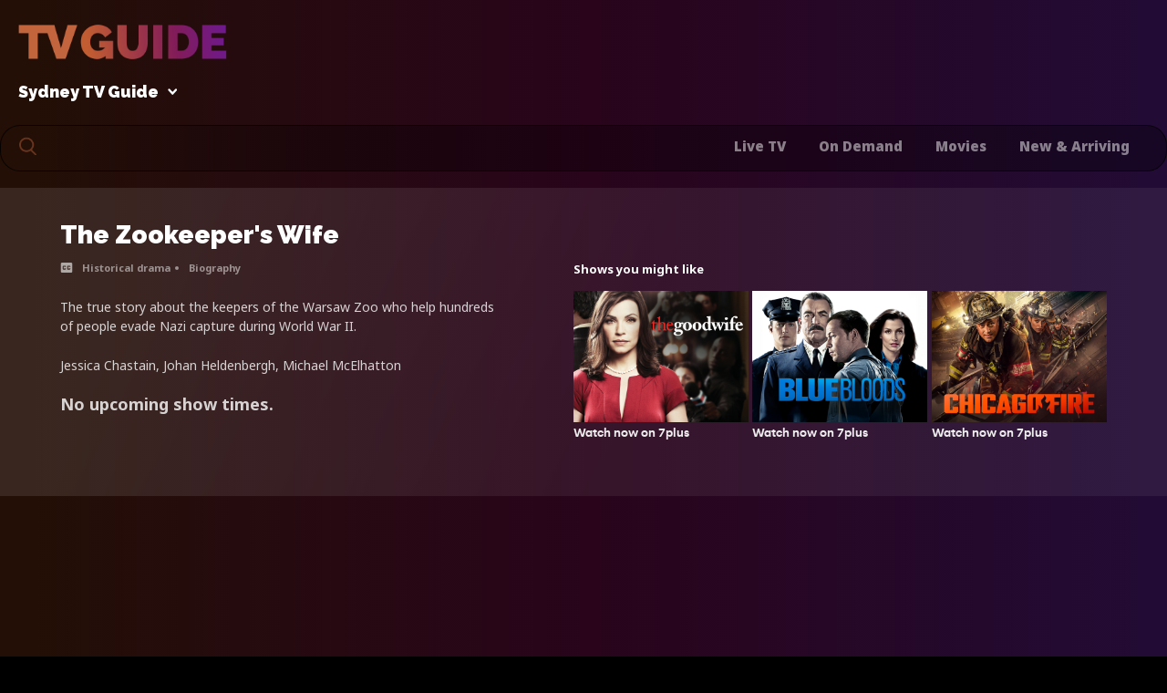

--- FILE ---
content_type: text/html;charset=utf-8
request_url: https://tvguidetonight.com.au/movies/the-zookeepers-wife-10271510
body_size: 19864
content:
<!DOCTYPE html><html lang="en"><head><meta charset="utf-8">
<meta name="viewport" content="width=device-width, initial-scale=1">
<title>The Zookeeper&#x27;s Wife TV Guide - When &amp; What Time Is It On?</title>
<meta name="format-detection" content="telephone=no">
<link rel="icon" type="image/x-icon" href="/favicon.ico">
<link as="style" rel="preload" onload="this.rel='stylesheet'" href="https://fonts.googleapis.com/css2?family=Noto+Sans:wght@400;600;700;800;900&family=Raleway:wght@900&display=swap">
<script src="https://securepubads.g.doubleclick.net/tag/js/gpt.js" async data-hid="11ff659"></script>
<meta name="description" content="TV Guide Tonight is your dedicated hub for The Zookeeper's Wife schedules & start times. Stay connected with The Zookeeper's Wife and never miss an episode. Find out when it is on, what channel & what time it starts with TV Guide TVGuideTonight.com.au ">
<meta property="og:title" content="The Zookeeper's Wife TV Guide - When & What Time Is It On?">
<meta property="og:description" content="TV Guide Tonight is your dedicated hub for The Zookeeper's Wife schedules & start times. Stay connected with The Zookeeper's Wife and never miss an episode. Find out when it is on, what channel & what time it starts with TV Guide TVGuideTonight.com.au ">
<meta property="og:image" content="https://tvguidetonight.com.au/images/social-image.jpg">
<link rel="canonical" href="https://tvguidetonight.com.au/movies/the-zookeepers-wife-10271510">
<script src="../js/ipsos-otherpages.js" async></script>
<style>.advertisement{display:flex}.advertisement,.header .advertisement{justify-content:center}@media (min-width:1100px){.header .advertisement{justify-content:flex-end}}.header .advertisement .medrec{display:none}footer .advertisement .mobile-leaderboard{display:none!important}@media (min-width:768px){.advertisement .medrec{display:none}}.advertisement .leaderboard{display:none}@media (min-width:768px){.advertisement .leaderboard{display:block;height:90px;width:728px}}.advertisement .mobile-leaderboard{display:block}@media (min-width:1100px){.advertisement .advertisement .mobile-leaderboard,.advertisement .mobile-leaderboard{display:none}}@media (min-width:768px){.advertisement .advertisement .mobile-leaderboard,.advertisement .mobile-leaderboard{display:none}}@media (min-width:1100px){.advertisement.mobile-leaderboard{display:none}}@media (min-width:768px){.advertisement.mobile-leaderboard{display:none}}@media (max-width:768px){footer .advertisement.leaderboard{display:none}}</style>
<style>.show-header[data-v-30b1bb61]{position:relative}.show-header .opacity[data-v-30b1bb61]{background:linear-gradient(295.11deg,hsla(0,0%,100%,.64) 44.25%,#fff 86.04%);box-shadow:3px 1px 4px -3px rgba(0,0,0,.22);opacity:.1;z-index:1}.show-header .content[data-v-30b1bb61]{padding:28px 20px}@media (min-width:640px){.show-header .content[data-v-30b1bb61]{padding:38px 66px}}.show-header .content h1[data-v-30b1bb61]{color:#fff;font-family:Raleway,sans-serif;font-size:20px;font-style:normal;font-weight:900;line-height:28px;margin:0 0 14px}@media (min-width:640px){.show-header .content h1[data-v-30b1bb61]{font-size:28px}}.show-header .content .flex[data-v-30b1bb61]{display:flex;flex-direction:column}@media (min-width:900px){.show-header .content .flex[data-v-30b1bb61]{flex-direction:row;justify-content:space-between}}.show-header .content .flex .show-information[data-v-30b1bb61]{margin-bottom:38px;position:relative;width:100%;z-index:10}@media (min-width:900px){.show-header .content .flex .show-information[data-v-30b1bb61]{margin-bottom:0;max-width:42%}}.show-header .content .flex .show-information .information-bar[data-v-30b1bb61]{display:flex;flex-direction:row;margin-bottom:22px}.show-header .content .flex .show-information .information-bar .time[data-v-30b1bb61]{color:#fff;font-family:Noto Sans;font-size:11px;font-style:normal;font-weight:700;line-height:15px;margin-right:10px;opacity:.5}.show-header .content .flex .show-information .information-bar .attribute[data-v-30b1bb61]{margin-right:10px}.show-header .content .flex .show-information .information-bar .genres[data-v-30b1bb61]{display:flex;flex-direction:row;flex-wrap:wrap;margin-right:12px}.show-header .content .flex .show-information .information-bar .genres li[data-v-30b1bb61]{color:#fff;font-family:Noto Sans;font-size:11px;font-style:normal;font-weight:700;line-height:15px;margin-right:20px;opacity:.5}.show-header .content .flex .show-information .information-bar .genres li[data-v-30b1bb61]:first-child{list-style:none}.show-header .content .flex .show-information .information-bar .genres li[data-v-30b1bb61]:last-child{margin-right:0}.show-header .content .flex .show-information .information-bar .rating[data-v-30b1bb61]{align-content:center;background:#000;border-radius:2px;display:flex;flex-wrap:wrap;justify-content:center;opacity:.5;padding:0 5px}.show-header .content .flex .show-information .information-bar .rating span[data-v-30b1bb61]{color:#fff;font-family:Noto Sans;font-size:10px;font-style:normal;font-weight:700;line-height:14px}.show-header .content .flex .show-information .alert[data-v-30b1bb61],.show-header .content .flex .show-information .cast[data-v-30b1bb61],.show-header .content .flex .show-information .description[data-v-30b1bb61]{color:#fff;font-family:Noto Sans;font-size:14px;font-style:normal;font-weight:400;line-height:21px;margin-bottom:22px;opacity:.8}.show-header .content .flex .show-information .alert[data-v-30b1bb61]{font-size:18px;font-weight:700}.show-header .content .flex .show-information .button-area[data-v-30b1bb61]{display:flex;flex-wrap:wrap;justify-content:flex-start}.show-header .content .flex .show-information .button-area .button[data-v-30b1bb61]:last-child{margin-right:0}.results .result[data-v-30b1bb61]{box-shadow:3px 1px 4px -3px rgba(0,0,0,.22);height:78px;margin-top:3px;position:relative}@media (min-width:640px){.results .result[data-v-30b1bb61]{height:100px}}.results .result .channel[data-v-30b1bb61]{align-content:center;background:-webkit-linear-gradient(left,#2f1617 2.78%,#2f1619 50.7%,#2f1619 97.64%),#000;box-shadow:3px 1px 4px -3px rgba(0,0,0,.22);display:flex;flex-wrap:wrap;height:78px;justify-content:center;margin-right:3px;width:78px}@media (min-width:640px){.results .result .channel[data-v-30b1bb61]{height:100px;width:100px}}.results .result .channel img[data-v-30b1bb61]{max-width:62px}.results .result .result-content[data-v-30b1bb61]{max-width:844px;position:relative;width:100%}.results .result .result-content .opacity[data-v-30b1bb61]{opacity:.1}.results .result .result-content .content[data-v-30b1bb61]{align-items:baseline;justify-content:space-between;padding:18px 12px;position:relative;z-index:5}@media (min-width:640px){.results .result .result-content .content[data-v-30b1bb61]{padding:25px 35px}}.results .result .result-content .content .day-date h3[data-v-30b1bb61]{color:#fff;font-family:Noto Sans;font-size:16px;font-style:normal;font-weight:600;line-height:22px;margin-bottom:5px}.results .result .result-content .content .show-information li[data-v-30b1bb61]{color:hsla(0,0%,100%,.7);font-family:Noto Sans;font-size:14px;font-style:normal;font-weight:600;line-height:16px;margin-left:10px}.results .result .result-content .content .show-information li.show-extra[data-v-30b1bb61]{list-style-position:inside;overflow:hidden;text-overflow:ellipsis;white-space:nowrap}.results .result .result-content .content .show-information li[data-v-30b1bb61]:first-child{list-style:none;margin-left:0}.results .result .result-content .content .show-information li .episode-name[data-v-30b1bb61]{position:unset}@media (min-width:1024px){.column--right[data-v-30b1bb61]{margin:3px auto 0}}</style>
<style>footer .advertisement{margin-bottom:70px}footer .text-area{background:linear-gradient(270deg,rgba(0,0,0,.29) 71.81%,transparent 95.23%);border:1px solid rgba(0,0,0,.75);border-radius:22px;margin:0 20px 30px;transform:matrix(1,0,0,1,0,0)}@media (min-width:768px){footer .text-area{margin:0 auto 40px}}footer .text-area .padding{align-content:center;display:flex;flex-direction:column;flex-wrap:wrap;justify-content:space-between;padding:50px 9px}@media (min-width:768px){footer .text-area .padding{align-content:flex-start;flex-direction:row;padding:75px 85px}}footer .text-area .padding .content{margin-bottom:75px;text-align:center;width:100%}@media (min-width:768px){footer .text-area .padding .content{margin-bottom:0;max-width:346px;text-align:left;width:33%}}footer .text-area .padding .content h3{color:#c2653e;font-family:Noto Sans;font-size:16px;font-style:normal;font-weight:900;height:62px;line-height:40px;text-transform:capitalize}footer .text-area .padding .content h3 .gradient{background:linear-gradient(90deg,rgba(72,37,23,.37) 1.73%,#c2653e 56.2%,transparent 95.95%);border-image-source:linear-gradient(90deg,rgba(72,37,23,.37) 1.73%,#c2653e 56.2%,transparent 95.95%);border-left:none;border-right:none;border-top:none;display:block;height:1px;margin:20px 0;width:100%}@media (min-width:768px){footer .text-area .padding .content h3 .gradient{background:linear-gradient(90deg,#c2653e 1.73%,transparent 95.95%);border-image-source:linear-gradient(90deg,#c2653e 1.73%,transparent 95.95%)}}footer .text-area .padding .content h3 svg{margin-bottom:-22px}footer .text-area .padding .content ul{list-style:none}footer .text-area .padding .content ul li{margin:4px 0}footer .text-area .padding .content ul li a{color:#fff;font-family:Noto Sans;font-size:14px;font-style:normal;font-weight:900;line-height:40px;opacity:.7;text-decoration:none}footer .text-area .padding .content ul li a:hover{opacity:1}footer .text-area .padding .content.images ul{list-style:none}footer .text-area .padding .content.images ul li{margin:24px 0}footer .text-area .padding .content.images ul li a{display:inline-block;opacity:1;text-decoration:none}footer .text-area .padding .content.images ul li a:hover{opacity:.7}footer .text-area .padding .content.images ul li a.margin{margin-left:10px}footer .text-area .padding .content.images ul li:last-child{margin-bottom:0}</style>
<style>.footer-recommendations[data-v-1330c7b3]{margin-bottom:3px;position:relative}.footer-recommendations h3[data-v-1330c7b3]{color:#fff;font-family:Noto Sans;font-size:17px;font-style:normal;font-weight:600;line-height:17px;margin-bottom:25px}.footer-recommendations h3 .watch-logo[data-v-1330c7b3]{display:inline;margin-right:10px;max-width:23px}.footer-recommendations .opacity[data-v-1330c7b3]{opacity:.05}.footer-recommendations .container[data-v-1330c7b3]{position:relative;z-index:2}.footer-recommendations .container .padding[data-v-1330c7b3]{padding:48px 0 48px 25px}@media (min-width:1280px){.footer-recommendations .container .padding[data-v-1330c7b3]{padding:50px 0 70px}}.footer-recommendations .container .padding .slider[data-v-1330c7b3]{background:#000;border-radius:1px 0 0 1px;width:100%}.footer-recommendations .container .padding .slider .padding[data-v-1330c7b3]{display:flex;justify-content:space-between;overflow-x:scroll;padding:4px}.footer-recommendations .container .padding .slider .padding a[data-v-1330c7b3]{margin-right:5px;max-width:207px}.footer-recommendations .container .padding .slider .padding a[data-v-1330c7b3]:last-child{margin-right:0}.footer-recommendations .container .padding .slider .padding a img[data-v-1330c7b3]{border-radius:1px;height:148px;width:207px}</style>
<style>.related-shows[data-v-8c835611]{height:220px;overflow-x:scroll;position:relative;width:100%;z-index:10;-ms-overflow-style:none;scrollbar-width:none}.related-shows[data-v-8c835611]::-webkit-scrollbar{display:none}@media (min-width:900px){.related-shows[data-v-8c835611]{max-width:51%}}.related-shows h3[data-v-8c835611]{color:#fff;font-family:Noto Sans,sans-serif;font-size:13px;font-style:normal;font-weight:700;line-height:18px;margin-bottom:15px}.related-shows h3 .watch-logo[data-v-8c835611]{display:inline;margin-right:10px;max-width:14px}.related-shows .shows-listing[data-v-8c835611]{display:flex;flex-direction:row;list-style:none;width:585px}@media (min-width:640px){.related-shows .shows-listing[data-v-8c835611]{justify-content:space-between}}.related-shows .shows-listing .show[data-v-8c835611]{display:block;margin:0 2px;max-width:155px}@media (min-width:640px){.related-shows .shows-listing .show[data-v-8c835611]{margin:0;max-width:192px}}.related-shows .shows-listing .show a[data-v-8c835611]{text-decoration:none}.related-shows .shows-listing .show a img[data-v-8c835611]{height:auto;width:100%}.related-shows .shows-listing .show a span[data-v-8c835611]{color:#ececec;display:inline-flex;font-family:HeyWow-bold;font-size:13px;font-style:normal;font-weight:700;line-height:22px;text-decoration:none}.related-shows .shows-listing .show a span .watch-logo[data-v-8c835611]{margin-left:10px;max-width:16px}</style>
<style>.standard-theme{background:linear-gradient(90deg,#230f06 2.78%,#29041b 50.7%,#220b34 97.64%),#000}.standard-theme .highlight{color:#ea7b4b}.standard-theme .tv-guide-area .days{background:linear-gradient(89.85deg,#33180d 4.55%,#3a0928 54.24%,#350a56 99.95%)}.standard-theme .tv-guide-area .day{background:hsla(0,0%,100%,.1)}.standard-theme .tv-guide-area .day h3{color:#fff}.standard-theme .tv-guide-area .day h4{color:#fff;opacity:.6}.standard-theme .tv-guide-area .day.active,.standard-theme .tv-guide-area .day:hover{background-color:#de7447}.standard-theme .tv-guide-area .day.active h4,.standard-theme .tv-guide-area .day:hover h4{opacity:1}.standard-theme .tv-guide-area .timeline{background:#ea7b4b}.standard-theme .guide-date-tabs .days{background:linear-gradient(89.85deg,#33180d 4.55%,#3a0928 54.24%,#350a56 99.95%)}.standard-theme .guide-date-tabs .day{background:hsla(0,0%,100%,.1)}.standard-theme .guide-date-tabs .day h3{color:#fff}.standard-theme .guide-date-tabs .day h4{color:#fff;opacity:.6}.standard-theme .guide-date-tabs .day.active,.standard-theme .guide-date-tabs .day:hover{background-color:#de7447}.standard-theme .guide-date-tabs .day.active h4,.standard-theme .guide-date-tabs .day:hover h4{opacity:1}html *{margin:0;padding:0}html.is-overflow-hidden{height:100vh;overflow-y:scroll;position:fixed;width:100%}body{margin:0;padding:0}body img{display:block}@font-face{font-display:swap;font-family:HeyWow;font-style:normal;font-weight:400;src:url(/fonts/heywow-regularheywow.eot);src:url(/fonts/heywow-regularheywow.eot?#iefix) format("embedded-opentype"),url(/fonts/heywow-regularheywow.woff2) format("woff2"),url(/fonts/heywow-regularheywow.woff) format("woff"),url(/fonts/heywow-regularheywow.ttf) format("truetype")}@font-face{font-display:swap;font-family:HeyWow-bold;font-style:normal;font-weight:700;src:url(/fonts/heywow-boldheywow.eot);src:url(/fonts/heywow-boldheywow.eot?#iefix) format("embedded-opentype"),url(/fonts/heywow-boldheywow.woff2) format("woff2"),url(/fonts/heywow-boldheywow.woff) format("woff"),url(/fonts/heywow-boldheywow.ttf) format("truetype")}.container{margin:0 auto;max-width:1280px}.main-layout{overflow:clip}.button{align-content:center;border-radius:12px;cursor:pointer;display:flex;flex-wrap:wrap;font-family:Noto Sans,sans-serif;font-size:16px;font-style:normal;font-weight:600;justify-content:center;line-height:17px;margin-right:12px;max-width:171px;padding:13px 0;text-decoration:none;width:46%}@media (min-width:640px){.button{padding:13px 0}}.button.watch-on{background:#e6001e;color:#fff;opacity:.9}.button.watch-on svg{margin:2px 0 0 12px}.button.more{background:#fff;color:#000;opacity:.78}.button--save{background:#ea7b4b;color:#fff;opacity:.9;padding:13px 17px;width:auto}@media (min-width:640px){.button--save{padding:13px 40px}}.hide-scroll{-ms-overflow-style:none;scrollbar-width:none}.hide-scroll::-webkit-scrollbar{display:none}.opacity{background-color:#fff;height:100%;position:absolute;width:100%;z-index:1}.flex{display:flex}.close{cursor:pointer;height:32px;position:absolute;right:30px;top:23px;width:23px;z-index:10}.close:after,.close:before{background-color:#ea7b4b;content:"";height:2px;left:0;position:absolute;top:15px;width:25px}.close:before{transform:rotate(-45deg)}.close:after{transform:rotate(45deg)}.dropdown-button .dropdown-selector{cursor:pointer;font-family:Raleway;font-style:normal;font-weight:900;line-height:18px;padding-bottom:10px}@media (hover:hover){.dropdown-button .dropdown-selector:hover{opacity:.5}}.dropdown-button .dropdown-selector.location{color:#fff;font-size:18px;margin-right:30px}@media (min-width:640px) and (max-width:1099px){.dropdown-button .dropdown-selector.location{width:auto}}@media (min-width:1175px){.dropdown-button .dropdown-selector.location{width:auto}}.dropdown-button .dropdown-selector.channels{color:#89669a;flex-wrap:wrap;font-size:18px;width:105px}.dropdown-button .dropdown-selector img{height:7px;left:10px;position:relative;top:5px;width:10px}.dropdown-button .dropdown{background:#120803;background:linear-gradient(90deg,#120803,#11061b);display:none;left:0;position:absolute;width:100vw;z-index:800}.dropdown-button .dropdown .dropdown-content{overflow:hidden;padding:35px 10px;position:relative}@media (min-width:375px){.dropdown-button .dropdown .dropdown-content{padding:35px 20px}}@media (min-width:768px){.dropdown-button .dropdown .dropdown-content{padding:40px 20px}}.dropdown-button .dropdown .dropdown-content .close{right:20px;top:33px}@media (min-width:768px){.dropdown-button .dropdown .dropdown-content .close{top:55px}}.dropdown-button .dropdown .dropdown-content .dropdown-header h4{color:#fff;font-family:Raleway;font-size:24px;font-style:normal;font-weight:900;line-height:28px;margin-bottom:10px}@media (min-width:768px){.dropdown-button .dropdown .dropdown-content .dropdown-header h4{font-size:28px;line-height:18px}}.dropdown-button .dropdown .dropdown-content .dropdown-header p{color:#fff;font-family:Noto Sans;font-size:12px;font-style:normal;font-weight:700;line-height:16px;opacity:.8}.dropdown-button .dropdown .dropdown-content .dropdown-header .flex{flex-direction:column;justify-content:space-between;margin-bottom:20px}@media (min-width:768px){.dropdown-button .dropdown .dropdown-content .dropdown-header .flex{flex-direction:row}}.dropdown-button .dropdown .dropdown-content .dropdown-header .gradient{background:linear-gradient(90deg,#c2653e,#391405);border-image-source:linear-gradient(90deg,#c2653e 1.73%,transparent 95.95%);border-left:none;border-right:none;border-top:none;display:block;height:1px;margin:18px 0 24px;width:100%}.dropdown-button .dropdown .dropdown-content .dropdown-header .filter-options{align-content:center;align-items:center;flex-direction:row;flex-wrap:wrap;margin-bottom:0;margin-top:9px;max-width:390px;width:100%}@media (min-width:768px){.dropdown-button .dropdown .dropdown-content .dropdown-header .filter-options{margin-right:59px}}.dropdown-button .dropdown .dropdown-content .dropdown-header .filter-options .button--save{margin:0}.dropdown-button .dropdown .dropdown-content .dropdown-header .filter-options .deselect-all,.dropdown-button .dropdown .dropdown-content .dropdown-header .filter-options .select-all{color:#fff;cursor:pointer;font-family:Noto Sans;font-size:16px;font-style:normal;font-weight:700;line-height:16px;opacity:.8}.dropdown-button .dropdown .dropdown-content .dropdown-header .filter-options .deselect-all{opacity:.4}.dropdown-button.is-active .dropdown{display:block}.dropdown-button--channels.is-active h3{border-bottom:1px solid #89669a}.dropdown-button--channels .dropdown .channels-listing{flex-direction:row;flex-wrap:wrap;margin:0 -3px}@media (max-width:1277px){.dropdown-button--channels .dropdown .channels-listing{align-items:center;justify-content:center}}.dropdown-button--channels .dropdown .channels-listing .channel-selector{box-shadow:3px 1px 4px -3px rgba(0,0,0,.22);display:flex;justify-content:flex-start;margin:3px;max-width:305px;width:100%}.dropdown-button--channels .dropdown .channels-listing .channel-selector .channel-logo{align-content:center;display:flex;flex-wrap:wrap;height:56px;justify-content:center;max-width:66px;position:relative;width:23.575%}.dropdown-button--channels .dropdown .channels-listing .channel-selector .channel-logo .opacity{opacity:.05}.dropdown-button--channels .dropdown .channels-listing .channel-selector .channel-logo img{max-width:50px;position:relative;z-index:2}.dropdown-button--channels .dropdown .channels-listing .channel-selector .chanel-select{max-width:269px;min-width:204px;position:relative;width:79%}.dropdown-button--channels .dropdown .channels-listing .channel-selector .chanel-select .opacity{opacity:.11}.dropdown-button--channels .dropdown .channels-listing .channel-selector .chanel-select .content{align-content:center;align-items:center;flex-wrap:wrap;justify-content:space-between;position:relative;width:95%;z-index:2}.dropdown-button--channels .dropdown .channels-listing .channel-selector .chanel-select .content h5{color:#fff;font-family:Noto Sans;font-size:14px;font-style:normal;font-weight:600;line-height:17px;padding-left:14px;width:65%}.dropdown-button--channels .dropdown .channels-listing .channel-selector .chanel-select .content h5.not-selected{opacity:.6}.dropdown-button--channels .dropdown .channels-listing .channel-selector .chanel-select .content .checkbox-area{cursor:pointer;display:block;font-size:22px;height:25px;position:relative;right:5px;top:-2px;-webkit-user-select:none;-moz-user-select:none;user-select:none;width:25px}.dropdown-button--channels .dropdown .channels-listing .channel-selector .chanel-select .content .checkbox-area input{cursor:pointer;height:0;opacity:0;position:absolute;width:0}.dropdown-button--channels .dropdown .channels-listing .channel-selector .chanel-select .content .checkmark{border:2px solid #fff;border-radius:2px;height:100%;left:0;opacity:.6;position:absolute;top:0;width:100%}@media (hover:hover){.dropdown-button--channels .dropdown .channels-listing .channel-selector .chanel-select .content .checkbox-area:hover input~.checkmark{opacity:.6}}.dropdown-button--channels .dropdown .channels-listing .channel-selector .chanel-select .content .checkmark:after{content:"";display:none;position:absolute}.dropdown-button--channels .dropdown .channels-listing .channel-selector .chanel-select .content .checkbox-area input:checked~.checkmark:after{display:block}.dropdown-button--channels .dropdown .channels-listing .channel-selector .chanel-select .content .checkbox-area input:checked~.checkmark{opacity:1}.dropdown-button--channels .dropdown .channels-listing .channel-selector .chanel-select .content .checkbox-area .checkmark:after{border:solid #ea7b4b;border-width:0 3px 3px 0;height:10px;left:9px;top:5px;transform:rotate(45deg);width:5px}.dropdown-button--locations.is-active h3{border-bottom:1px solid #fff}.dropdown-button--locations .close{top:33px}.dropdown-button--locations .dropdown .locations-listings{flex-direction:column;flex-wrap:wrap;justify-content:space-between;max-height:1000px}@media (min-width:768px){.dropdown-button--locations .dropdown .locations-listings{max-height:530px}}.dropdown-button--locations .dropdown .locations-listings .locations-area{list-style:none;margin-bottom:32px;width:130px}@media (min-width:375px){.dropdown-button--locations .dropdown .locations-listings .locations-area{width:140px}}@media (min-width:450px){.dropdown-button--locations .dropdown .locations-listings .locations-area{width:180px}}@media (min-width:640px){.dropdown-button--locations .dropdown .locations-listings .locations-area{width:200px}}.dropdown-button--locations .dropdown .locations-listings .locations-area h4{color:#fff;font-family:Raleway;font-size:18px;font-style:normal;font-weight:900;line-height:18px;min-height:20px;min-width:75px;padding-bottom:15px}.dropdown-button--locations .dropdown .locations-listings .locations-area .locations-list{list-style:none}.dropdown-button--locations .dropdown .locations-listings .locations-area .locations-list li{color:#fff;cursor:pointer;font-family:Noto Sans;font-size:14px;font-style:normal;font-weight:600;line-height:27px;opacity:.8;overflow:hidden;text-overflow:ellipsis;white-space:nowrap}.dropdown-button--locations .dropdown .locations-listings .locations-area .locations-list li.is-selected,.dropdown-button--locations .dropdown .locations-listings .locations-area .locations-list li:hover{color:#ea7b4b}.seven-plus{background:linear-gradient(144.66deg,#49042a 22.18%,#6b061f 68.53%)}.seven-plus .opacity{opacity:0!important}.seven-plus .gradient{background:linear-gradient(90deg,#e6001e 5.63%,rgba(230,0,30,.828) 73.46%,#fff);border:0 solid;border-image-source:linear-gradient(90deg,#e6001e 5.63%,rgba(230,0,30,.828) 73.46%,#fff);bottom:-4px;height:2px;left:-2px;opacity:1;position:absolute;width:100%}.seven-plus .watch-now{bottom:2px;left:0;position:absolute;width:100%;z-index:2}.seven-plus--show{height:96px;padding:2px;position:relative;width:296px}@media (min-width:768px){.seven-plus--show{height:96px}}.seven-plus--show .content{justify-content:space-between;position:relative;z-index:5}.seven-plus--show .content .padding{padding-left:10px;position:relative;width:40%}.seven-plus--show .content a{position:relative;text-decoration:none}@media (hover:hover){.seven-plus--show .content a:hover{opacity:.9}}.seven-plus--show .content a h5{color:#fff;display:-webkit-box;font-family:Noto Sans,sans-serif;font-size:14px;font-style:normal;font-weight:600;line-height:17px;margin-bottom:5px;overflow:hidden;padding:6px 0 0;-webkit-line-clamp:3;-webkit-box-orient:vertical}@media (min-width:768px){.seven-plus--show .content a h5{padding:13px 0 0}}.seven-plus--show .content a h6{align-items:center;color:#fff;font-family:Noto Sans;font-size:12px;font-style:normal;font-weight:700;letter-spacing:-.005em;line-height:16px;opacity:.5;overflow:hidden;padding:0 12px;text-overflow:ellipsis}@media (min-width:768px){.seven-plus--show .content a h6{padding:0 10px}}.seven-plus--show .content a.show-image{height:96px;max-width:133px;overflow:hidden}@media (min-width:768px){.seven-plus--show .content a.show-image{height:96px}}.seven-plus--show .content a.show-image img{height:96px}@media (min-width:768px){.seven-plus--show .content a.show-image img{height:96px}}.seven-plus--show .content a img{border-radius:1px;width:100%}.seven-plus--show .content .watch-now a{bottom:-3px;color:#ececec;display:inline-flex;font-family:HeyWow-bold;font-size:13px;font-style:normal;font-weight:700;left:12px;line-height:22px;position:absolute;text-decoration:none;width:87%;z-index:2}@media (min-width:768px){.seven-plus--show .content .watch-now a{bottom:0;left:10px}}.seven-plus--show .content .watch-now a .watch-logo{margin-left:10px;max-width:16px}.seven-plus--grid{flex-shrink:0;margin:0 2px 0 0;position:relative;width:309px;z-index:10}.seven-plus--grid:first-child{margin-left:0}.seven-plus--sport{flex-shrink:0;height:96px;margin:0 2px 0 0;padding:2px;position:relative;width:624px;z-index:10}@media (min-width:768px){.seven-plus--sport{height:96px}}.seven-plus--sport:first-child{margin-left:0}.seven-plus--sport .content{justify-content:space-between;position:relative;z-index:5}.seven-plus--sport .content .padding{padding-left:10px;position:relative;width:40%}.seven-plus--sport .content a{position:relative;text-decoration:none}@media (hover:hover){.seven-plus--sport .content a:hover{opacity:.9}}.seven-plus--sport .content a h5{color:#fff;font-family:Noto Sans,sans-serif;font-size:14px;font-style:normal;font-weight:600;line-height:17px;margin-bottom:5px;padding:6px 0 5px}@media (min-width:768px){.seven-plus--sport .content a h5{padding:13px 0 5px}}.seven-plus--sport .content a h6{align-items:center;color:#fff;font-family:Noto Sans;font-size:12px;font-style:normal;font-weight:700;letter-spacing:-.005em;line-height:16px;opacity:.5;overflow:hidden;padding:0 12px;text-overflow:ellipsis}@media (min-width:768px){.seven-plus--sport .content a h6{padding:0 10px}}.seven-plus--sport .content a.show-image{height:96px;max-width:133px;overflow:hidden}@media (min-width:768px){.seven-plus--sport .content a.show-image{height:96px}}.seven-plus--sport .content a.show-image img{height:96px}@media (min-width:768px){.seven-plus--sport .content a.show-image img{height:96px}}.seven-plus--sport .content a img{border-radius:1px;width:100%}.seven-plus--sport .content .watch-now a{bottom:4px;color:#ececec;display:inline-flex;font-family:HeyWow;font-size:13px;font-style:normal;font-weight:700;left:12px;line-height:22px;position:absolute;text-decoration:none;width:87%;z-index:2}@media (min-width:768px){.seven-plus--sport .content .watch-now a{bottom:0;left:10px}}.seven-plus--sport .content .watch-now a .watch-logo{margin-left:10px;max-width:16px}.columns{flex-direction:column;padding-bottom:60px}@media (min-width:1024px){.columns{flex-direction:row}}.columns .column{position:relative}.columns .column--left{flex:1;width:100%}.columns .column--right{flex:1;flex-direction:column;margin:25px auto 0;max-width:300px;padding:0 10px;width:100%}@media (min-width:375px){.columns .column--right{padding:0 15px}}@media (min-width:640px) and (max-width:1024px){.columns .column--right{display:none}}@media (min-width:1024px){.columns .column--right{margin:0 auto}}.columns .column--right .opacity{opacity:0}.columns .column--right .column-content{position:sticky;top:0;z-index:5}.columns .column--right .column-banner{margin-bottom:1px;width:100%}.columns .column--right .advertisement{padding:15px 0}.columns .column--right .advertisement .leaderboard,.columns .column--right .advertisement .mobile-leaderboard{display:none}.columns .column--right .advertisement .medrec{display:block}.columns .column--right .seven-plus--show{margin-top:3px}@media (min-width:1024px){.columns--opacity .column--left{margin-right:3px}}.columns--opacity .column--right .opacity{left:0;opacity:0}@media (min-width:1024px){.columns--opacity .column--right .opacity{opacity:.1}}.columns--article{justify-content:space-between}.columns--article .column--left{max-width:855px}@media (max-width:1024px){.columns--article .column--left{max-width:100%;width:100%}}.columns--article .column--right{margin:0}@media (max-width:1024px){.columns--article .column--right{margin:0 auto}}.pagination{align-items:center;position:relative;z-index:5}.pagination .pagination-arrow{cursor:pointer;height:12px;width:6px}.pagination .pagination-arrow--previous{margin-right:23px}.pagination .pagination-arrow--next{margin-left:23px}.pagination .pagination-items{list-style:none;overflow-x:scroll;width:auto;-ms-overflow-style:none;scrollbar-width:none}.pagination .pagination-items::-webkit-scrollbar{display:none}.pagination .pagination-items .item{color:#ea7b4b;cursor:pointer;font-family:Noto Sans;font-size:16px;font-style:normal;font-weight:900;line-height:18px;margin:0 8px;opacity:.4}.pagination .pagination-items .item.is-active{opacity:1}@media (hover:hover){.pagination .pagination-items .item:hover{opacity:1}}.pagination .pagination-items .item:first-child{margin-left:0}.pagination .pagination-items .item:last-child{margin-right:0}.tabs{flex-direction:row}.tabs .tab{color:#ea7b4b;cursor:pointer;font-family:Noto Sans;font-size:18px;font-style:normal;font-weight:900;line-height:18px;margin-right:30px;opacity:.4}.tabs .tab:last-child{margin-right:0}.tabs .tab.is-active{opacity:1}@media (hover:hover){.tabs .tab:hover{opacity:1}}</style>
<style>.error-header[data-v-0fd9db7d]{align-items:center;background:linear-gradient(90deg,#230f06 2.78%,#29041b 50.7%,#220b34 97.64%),#000;display:flex;height:100%;justify-content:center;overflow:hidden;position:absolute;text-align:center;width:100%}.error-header h1[data-v-0fd9db7d]{color:#fff;font-family:Raleway;font-size:75px;font-style:normal;font-weight:900;line-height:80px;margin-bottom:8px}@media (min-width:640px){.error-header h1[data-v-0fd9db7d]{font-size:115px;line-height:115px;margin-bottom:23px}}.error-header .message[data-v-0fd9db7d]{color:#fff;font-family:Noto Sans;font-size:14px;font-style:normal;font-weight:400;line-height:19px;margin-bottom:32px;opacity:.8}@media (min-width:640px){.error-header .message[data-v-0fd9db7d]{font-size:15px;line-height:22px;margin-bottom:23px}}</style>
<link rel="stylesheet" href="/_nuxt/entry.43xOtzV0.css">
<link rel="stylesheet" href="/_nuxt/default.HlF5aNzU.css">
<link rel="stylesheet" href="/_nuxt/PageAdvertisement.MUXmbwys.css">
<link rel="stylesheet" href="/_nuxt/RelatedShows.zI97Ub_o.css">
<link rel="modulepreload" as="script" crossorigin href="/_nuxt/entry.dN2if93s.js">
<link rel="modulepreload" as="script" crossorigin href="/_nuxt/default.oFg3ucIj.js">
<link rel="modulepreload" as="script" crossorigin href="/_nuxt/nuxt-link.N469RrOE.js">
<link rel="modulepreload" as="script" crossorigin href="/_nuxt/guide.DPv9yVpp.js">
<link rel="modulepreload" as="script" crossorigin href="/_nuxt/regions.3iQOfTwY.js">
<link rel="modulepreload" as="script" crossorigin href="/_nuxt/Image.vue.03rhtejv.js">
<link rel="modulepreload" as="script" crossorigin href="/_nuxt/PageAdvertisement.kcqyM_1m.js">
<link rel="modulepreload" as="script" crossorigin href="/_nuxt/programs.TuA5RroR.js">
<link rel="modulepreload" as="script" crossorigin href="/_nuxt/_programSlug_.KsqIf-6M.js">
<link rel="modulepreload" as="script" crossorigin href="/_nuxt/program.4KF9W6ZF.js">
<link rel="modulepreload" as="script" crossorigin href="/_nuxt/PageRightColumn.vue.f448g1X4.js">
<link rel="modulepreload" as="script" crossorigin href="/_nuxt/play.sAoPKV5F.js">
<link rel="modulepreload" as="script" crossorigin href="/_nuxt/canonicalUrlHelper.9waPNFZS.js">
<link rel="modulepreload" as="script" crossorigin href="/_nuxt/RelatedShows.zZBWHTSd.js">
<link rel="prefetch" as="script" crossorigin href="/_nuxt/algoliasearch-lite.esm.browser.LxLLAW8P.js">
<link rel="prefetch" as="script" crossorigin href="/_nuxt/algoliasearch.esm.browser.l0oP_Hkb.js">
<link rel="prefetch" as="script" crossorigin href="/_nuxt/recommend.esm.browser.p2oAwbQR.js">
<script type="module" src="/_nuxt/entry.dN2if93s.js" crossorigin></script></head><body class="standard-theme"><div id="__nuxt"><!--[--><!----><div class="main-layout"><div class="container interior-page"><!--[--><div class="" style="display:none;"><h2><img src="/theme/standard/tv-guide.png" alt="TV Guide"></h2><div class="close mobile-menu-close"></div><ul class="menu"><li><a href="https://7plus.com.au/live-tv?channel-id=Seven&amp;utm_source=SWM-TVguide&amp;utm_medium=main-nav-live-tv&amp;utm_campaign=live-tv-7plus" target="_blank">Live TV</a></li><li><a href="https://7plus.com.au/?utm_source=SWM-TVguide&amp;utm_medium=main-nav-on-demand&amp;utm_campaign=on-demand-7plus" target="_blank">On Demand</a></li><li><a href="https://7plus.com.au/movies?utm_source=SWM-TVguide&amp;utm_medium=main-nav-movies&amp;utm_campaign=movies-7plus" target="_blank">Movies</a></li><li><a href="https://7plus.com.au/new-tv-shows-and-movies?utm_source=SWM-TVguide&amp;utm_medium=main-nav-new-arriving&amp;utm_campaign=new-arriving-7plus" target="_blank">New &amp; Arriving</a></li></ul></div><header class="header"><div class="container flex"><div class="padding"><a href="/" class=""><img src="/theme/standard/tv-guide.png" alt="TV Guide" width="350" height="52" class="main-logo"></a><div class="flex"><div class="dropdown-button dropdown-button--locations"><div class="dropdown-selector location flex" tabindex="0">Sydney TV Guide <img src="/theme/standard/location-arrow.png" alt="Select Location"></div><!----></div><!----></div><!----></div><div class="advertisement leaderboard"><div class="leaderboard" title="home" data-id="/movies/the-zookeepers-wife-10271510"><div id="div-gpt-ad-1684466114476-1"></div></div></div><div class="advertisement mobile-leaderboard"><div class="mobile-leaderboard" title="home" data-id="/movies/the-zookeepers-wife-10271510"><div id="div-gpt-ad-1684466114476-6"></div></div></div></div><nav class="container"><div class="padding flex"><div class="flex"><span class="magnifying-glass"><img src="/theme/standard/magnifying-glass.png" width="19" height="20" alt="Search"></span><!----></div><div class="" style="display:none;"><!----><!----><ul class="menu"><li><a href="https://7plus.com.au/live-tv?channel-id=Seven&amp;utm_source=SWM-TVguide&amp;utm_medium=main-nav-live-tv&amp;utm_campaign=live-tv-7plus" target="_blank">Live TV</a></li><li><a href="https://7plus.com.au/?utm_source=SWM-TVguide&amp;utm_medium=main-nav-on-demand&amp;utm_campaign=on-demand-7plus" target="_blank">On Demand</a></li><li><a href="https://7plus.com.au/movies?utm_source=SWM-TVguide&amp;utm_medium=main-nav-movies&amp;utm_campaign=movies-7plus" target="_blank">Movies</a></li><li><a href="https://7plus.com.au/new-tv-shows-and-movies?utm_source=SWM-TVguide&amp;utm_medium=main-nav-new-arriving&amp;utm_campaign=new-arriving-7plus" target="_blank">New &amp; Arriving</a></li></ul></div><input id="menu-toggle" type="checkbox"><label class="menu-button-container" for="menu-toggle"><span class="menu-button"></span><span></span><span></span></label></div></nav><!----></header><!--]--><!--[--><!--[--><div class="show-header" data-v-30b1bb61><div class="opacity" data-v-30b1bb61></div><div class="content" data-v-30b1bb61><h1 data-v-30b1bb61>The Zookeeper&#39;s Wife</h1><div class="flex" data-v-30b1bb61><div class="show-information" data-v-30b1bb61><div class="information-bar" data-v-30b1bb61><p class="attribute" data-v-30b1bb61><svg width="14" height="12" viewBox="0 0 14 12" fill="none" xmlns="http://www.w3.org/2000/svg" data-v-30b1bb61><path opacity="0.6" fill-rule="evenodd" clip-rule="evenodd" d="M11.8611 0H2.13889C1.36806 0 0.75 0.625 0.75 1.38889V9.72222C0.75 10.4861 1.36806 11.1111 2.13889 11.1111H11.8611C12.625 11.1111 13.25 10.4861 13.25 9.72222V1.38889C13.25 0.625 12.625 0 11.8611 0ZM6.30534 4.86124H5.26368V4.51402H3.87479V6.59735H5.26368V6.25013H6.30534V6.94457C6.30534 7.32652 5.99284 7.63902 5.6109 7.63902H3.52757C3.14562 7.63902 2.83312 7.32652 2.83312 6.94457V4.1668C2.83312 3.78485 3.14562 3.47235 3.52757 3.47235H5.6109C5.99284 3.47235 6.30534 3.78485 6.30534 4.1668V4.86124ZM10.1252 4.86124H11.1669V4.1668C11.1669 3.78485 10.8544 3.47235 10.4725 3.47235H8.38914C8.00719 3.47235 7.69469 3.78485 7.69469 4.1668V6.94457C7.69469 7.32652 8.00719 7.63902 8.38914 7.63902H10.4725C10.8544 7.63902 11.1669 7.32652 11.1669 6.94457V6.25013H10.1252V6.59735H8.73636V4.51402H10.1252V4.86124Z" fill="white" data-v-30b1bb61></path></svg></p><ul class="genres" data-v-30b1bb61><!--[--><li data-v-30b1bb61>Historical drama</li><li data-v-30b1bb61>Biography</li><!--]--></ul><!----></div><p class="description" data-v-30b1bb61>The true story about the keepers of the Warsaw Zoo who help hundreds of people evade Nazi capture during World War II.</p><p class="cast" data-v-30b1bb61>Jessica Chastain, Johan Heldenbergh, Michael McElhatton</p><p class="alert" data-v-30b1bb61>No upcoming show times.</p><div class="button-area" data-v-30b1bb61><!----></div></div><div class="related-shows" data-v-30b1bb61 data-v-8c835611><h3 data-v-8c835611> Shows you might like </h3><ul class="shows-listing" data-v-8c835611><!--[--><li class="show" data-v-8c835611><a href="https://7plus.com.au/the-good-wife?utm_source=SWM-TVguide&amp;utm_medium=shows-you-might-like-shelf-timeline&amp;utm_campaign=the-good-wife" target="_blank" data-v-8c835611><img class="" src="https://production-mediacms-utility-hsyp63r9v13b.s3-ap-southeast-2.amazonaws.com/media/121498/gwif01_4_3-show-card.jpg" alt="The Good Wife" loading="lazy" width="207" height="148" sizes="&#39;(max-width: 207px) 207px&#39;" data-v-8c835611><span target="_blank" data-v-8c835611>Watch now on 7plus</span></a></li><li class="show" data-v-8c835611><a href="https://7plus.com.au/blue-bloods?utm_source=SWM-TVguide&amp;utm_medium=shows-you-might-like-shelf-timeline&amp;utm_campaign=blue-bloods" target="_blank" data-v-8c835611><img class="" src="https://production-mediacms-utility-hsyp63r9v13b.s3-ap-southeast-2.amazonaws.com/media/120587/meow_4_3-show-card.jpg" alt="Blue Bloods" loading="lazy" width="207" height="148" sizes="&#39;(max-width: 207px) 207px&#39;" data-v-8c835611><span target="_blank" data-v-8c835611>Watch now on 7plus</span></a></li><li class="show" data-v-8c835611><a href="https://7plus.com.au/chicago-fire?utm_source=SWM-TVguide&amp;utm_medium=shows-you-might-like-shelf-timeline&amp;utm_campaign=chicago-fire" target="_blank" data-v-8c835611><img class="" src="https://production-mediacms-utility-hsyp63r9v13b.s3-ap-southeast-2.amazonaws.com/media/118306/4_3-show-card.jpg" alt="Chicago Fire" loading="lazy" width="207" height="148" sizes="&#39;(max-width: 207px) 207px&#39;" data-v-8c835611><span target="_blank" data-v-8c835611>Watch now on 7plus</span></a></li><!--]--></ul></div></div></div></div><div class="columns flex columns--opacity" data-v-30b1bb61><!----><!----></div><!--]--><!--]--></div><footer><div class="advertisement leaderboard"><div class="leaderboard" title="home" data-id="/home"><div id="div-gpt-ad-1684466114476-4"></div></div></div><div class="advertisement medrec"><div class="medrec" title="home" data-id="/mhome"><div id="div-gpt-ad-1684466114476-5"></div></div></div><div class="footer-recommendations" data-v-1330c7b3><div class="opacity" data-v-1330c7b3></div><div class="container" data-v-1330c7b3><div class="padding" data-v-1330c7b3><h3 data-v-1330c7b3><img class="watch-logo" src="/icons/seven-plus.png" alt="7plus" width="23" height="15" data-v-1330c7b3> Shows you might like </h3><div class="slider" data-v-1330c7b3><div class="padding hide-scroll" data-v-1330c7b3><!--[--><a href="https://7plus.com.au/the-good-wife?utm_source=SWM-TVguide&amp;utm_medium=shows-you-might-like-shelf-footer&amp;utm_campaign=the-good-wife" data-v-1330c7b3><img class="" src="https://production-mediacms-utility-hsyp63r9v13b.s3-ap-southeast-2.amazonaws.com/media/121498/gwif01_4_3-show-card.jpg" alt="The Good Wife" loading="lazy" width="207" height="148" sizes="&#39;(max-width: 207px) 207px&#39;" data-v-1330c7b3></a><a href="https://7plus.com.au/blue-bloods?utm_source=SWM-TVguide&amp;utm_medium=shows-you-might-like-shelf-footer&amp;utm_campaign=blue-bloods" data-v-1330c7b3><img class="" src="https://production-mediacms-utility-hsyp63r9v13b.s3-ap-southeast-2.amazonaws.com/media/120587/meow_4_3-show-card.jpg" alt="Blue Bloods" loading="lazy" width="207" height="148" sizes="&#39;(max-width: 207px) 207px&#39;" data-v-1330c7b3></a><a href="https://7plus.com.au/chicago-fire?utm_source=SWM-TVguide&amp;utm_medium=shows-you-might-like-shelf-footer&amp;utm_campaign=chicago-fire" data-v-1330c7b3><img class="" src="https://production-mediacms-utility-hsyp63r9v13b.s3-ap-southeast-2.amazonaws.com/media/118306/4_3-show-card.jpg" alt="Chicago Fire" loading="lazy" width="207" height="148" sizes="&#39;(max-width: 207px) 207px&#39;" data-v-1330c7b3></a><a href="https://7plus.com.au/crisis?utm_source=SWM-TVguide&amp;utm_medium=shows-you-might-like-shelf-footer&amp;utm_campaign=crisis" data-v-1330c7b3><img class="" src="https://production-mediacms-utility-hsyp63r9v13b.s3-ap-southeast-2.amazonaws.com/media/122807/crss01_4_3-show-card.jpg" alt="Crisis" loading="lazy" width="207" height="148" sizes="&#39;(max-width: 207px) 207px&#39;" data-v-1330c7b3></a><a href="https://7plus.com.au/deadwood?utm_source=SWM-TVguide&amp;utm_medium=shows-you-might-like-shelf-footer&amp;utm_campaign=deadwood" data-v-1330c7b3><img class="" src="https://production-mediacms-utility-hsyp63r9v13b.s3-ap-southeast-2.amazonaws.com/media/120377/dwoo01_4_3-show-card.jpg" alt="Deadwood" loading="lazy" width="207" height="148" sizes="&#39;(max-width: 207px) 207px&#39;" data-v-1330c7b3></a><a href="https://7plus.com.au/legend-of-the-seeker?utm_source=SWM-TVguide&amp;utm_medium=shows-you-might-like-shelf-footer&amp;utm_campaign=legend-of-the-seeker" data-v-1330c7b3><img class="" src="https://production-mediacms-utility-hsyp63r9v13b.s3-ap-southeast-2.amazonaws.com/media/121467/lees_4_3-show-card.jpg" alt="Legend Of The Seeker" loading="lazy" width="207" height="148" sizes="&#39;(max-width: 207px) 207px&#39;" data-v-1330c7b3></a><!--]--></div></div></div></div></div><!----><div class="container text-area"><div class="padding"><div class="content"><h3><svg xmlns="http://www.w3.org/2000/svg" width="104" height="19" viewBox="0 0 104 19" fill="none"><g opacity="0.8"><path d="M14.496 5.03996H9.6V18H4.92V5.03996H0V0.959961H14.496V5.03996Z" fill="#EA7B4B"></path><path d="M16.4886 0.959961L19.8246 12.6L23.1126 0.959961H28.0326L22.1526 18H17.4966L11.5446 0.959961H16.4886Z" fill="#EA7B4B"></path></g><path d="M38.5915 18.12C37.4875 18.12 36.4315 17.928 35.4235 17.544C34.4315 17.144 33.5515 16.568 32.7835 15.816C32.0155 15.048 31.4075 14.128 30.9595 13.056C30.5275 11.968 30.3115 10.728 30.3115 9.33597C30.3115 8.13597 30.5355 7.02397 30.9835 5.99997C31.4315 4.97597 32.0475 4.07997 32.8315 3.31196C33.6315 2.52797 34.5595 1.91997 35.6155 1.48797C36.6715 1.05597 37.8155 0.839966 39.0475 0.839966C40.5835 0.839966 41.9755 1.17597 43.2235 1.84797C44.4715 2.50397 45.3995 3.40797 46.0075 4.55997L42.5275 7.22397C42.1915 6.55197 41.6875 6.01597 41.0155 5.61597C40.3435 5.19997 39.6315 4.99197 38.8795 4.99197C38.3195 4.99197 37.8075 5.10396 37.3435 5.32797C36.8795 5.55197 36.4715 5.86397 36.1195 6.26397C35.7835 6.66397 35.5195 7.14397 35.3275 7.70397C35.1515 8.24797 35.0635 8.84797 35.0635 9.50397C35.0635 10.176 35.1595 10.784 35.3515 11.328C35.5435 11.872 35.8075 12.344 36.1435 12.744C36.4955 13.128 36.9115 13.432 37.3915 13.656C37.8715 13.864 38.4075 13.968 38.9995 13.968C39.7515 13.968 40.4715 13.784 41.1595 13.416C41.8475 13.032 42.4715 12.496 43.0315 11.808V16.368C41.7515 17.536 40.2715 18.12 38.5915 18.12ZM42.7915 12.288H39.6475V8.92797H46.6555V18H42.7915V12.288Z" fill="url(#paint0_linear_334_12627)"></path><path d="M56.4057 18.144C55.0457 18.144 53.8777 17.92 52.9017 17.472C51.9257 17.024 51.1257 16.408 50.5017 15.624C49.8937 14.84 49.4457 13.944 49.1577 12.936C48.8697 11.912 48.7257 10.84 48.7257 9.71997V0.959966H53.4057V9.71997C53.4057 10.28 53.4617 10.816 53.5737 11.328C53.6857 11.84 53.8617 12.296 54.1017 12.696C54.3417 13.096 54.6457 13.416 55.0137 13.656C55.3977 13.88 55.8617 13.992 56.4057 13.992C56.9657 13.992 57.4377 13.88 57.8217 13.656C58.2057 13.416 58.5097 13.096 58.7337 12.696C58.9737 12.28 59.1497 11.816 59.2617 11.304C59.3737 10.792 59.4297 10.264 59.4297 9.71997V0.959966H64.1097V9.71997C64.1097 10.904 63.9497 12.008 63.6297 13.032C63.3257 14.056 62.8617 14.952 62.2377 15.72C61.6137 16.488 60.8137 17.088 59.8377 17.52C58.8777 17.936 57.7337 18.144 56.4057 18.144Z" fill="url(#paint1_linear_334_12627)"></path><path d="M66.8017 18V0.959966H71.4817V18H66.8017Z" fill="url(#paint2_linear_334_12627)"></path><path d="M74.4188 18V0.959966H80.9708C82.8588 0.959966 84.4348 1.34397 85.6988 2.11197C86.9788 2.86397 87.9388 3.88797 88.5788 5.18396C89.2348 6.46396 89.5628 7.88797 89.5628 9.45597C89.5628 11.184 89.2028 12.688 88.4828 13.968C87.7788 15.248 86.7788 16.24 85.4828 16.944C84.2028 17.648 82.6988 18 80.9708 18H74.4188ZM84.8108 9.45597C84.8108 8.57597 84.6588 7.80797 84.3548 7.15197C84.0508 6.47997 83.6108 5.95997 83.0348 5.59197C82.4588 5.22397 81.7708 5.03997 80.9708 5.03997H79.0988V13.92H80.9708C81.7868 13.92 82.4748 13.728 83.0348 13.344C83.6108 12.96 84.0508 12.432 84.3548 11.76C84.6588 11.072 84.8108 10.304 84.8108 9.45597Z" fill="url(#paint3_linear_334_12627)"></path><path d="M103.743 13.92V18H91.5985V0.959966H103.527V5.03997H96.2785V7.43997H102.471V11.232H96.2785V13.92H103.743Z" fill="url(#paint4_linear_334_12627)"></path><defs><linearGradient id="paint0_linear_334_12627" x1="27.8213" y1="34.0006" x2="85.7442" y2="31.274" gradientUnits="userSpaceOnUse"><stop offset="0.0892563" stop-color="#C45F33"></stop><stop offset="0.588542" stop-color="#841D5B"></stop><stop offset="1" stop-color="#681AA5"></stop></linearGradient><linearGradient id="paint1_linear_334_12627" x1="27.8213" y1="34.0006" x2="85.7442" y2="31.274" gradientUnits="userSpaceOnUse"><stop offset="0.0892563" stop-color="#C45F33"></stop><stop offset="0.588542" stop-color="#841D5B"></stop><stop offset="1" stop-color="#681AA5"></stop></linearGradient><linearGradient id="paint2_linear_334_12627" x1="27.8213" y1="34.0006" x2="85.7442" y2="31.274" gradientUnits="userSpaceOnUse"><stop offset="0.0892563" stop-color="#C45F33"></stop><stop offset="0.588542" stop-color="#841D5B"></stop><stop offset="1" stop-color="#681AA5"></stop></linearGradient><linearGradient id="paint3_linear_334_12627" x1="27.8213" y1="34.0006" x2="85.7442" y2="31.274" gradientUnits="userSpaceOnUse"><stop offset="0.0892563" stop-color="#C45F33"></stop><stop offset="0.588542" stop-color="#841D5B"></stop><stop offset="1" stop-color="#681AA5"></stop></linearGradient><linearGradient id="paint4_linear_334_12627" x1="27.8213" y1="34.0006" x2="85.7442" y2="31.274" gradientUnits="userSpaceOnUse"><stop offset="0.0892563" stop-color="#C45F33"></stop><stop offset="0.588542" stop-color="#841D5B"></stop><stop offset="1" stop-color="#681AA5"></stop></linearGradient></defs></svg><span class="gradient"></span></h3><ul><li><a href="https://7plus.com.au/live-tv?utm_source=SWM-TVguide&amp;utm_medium=footer&amp;utm_campaign=news-network" target="_blank" aria-label="Live TV">Live TV</a></li><li><a href="https://7plus.com.au/shows?utm_source=SWM-TVguide&amp;utm_medium=footer&amp;utm_campaign=news-network" target="_blank" aria-label="On demand">On Demand</a></li><li><a href="https://7plus.com.au/movies?utm_source=SWM-TVguide&amp;utm_medium=footer&amp;utm_campaign=news-network" target="_blank" aria-label="Movies">Movies</a></li><li><a href="https://7plus.com.au/new-tv-shows-and-movies?utm_source=SWM-TVguide&amp;utm_medium=footer&amp;utm_campaign=news-network" target="_blank" aria-label="New &amp; Arriving">New &amp; Arriving</a></li><li><a href="/tv-shows" class="">Shows A-Z</a></li></ul></div><div class="content"><h3>Our News Network<span class="gradient"></span></h3><ul><li><a href="https://7news.com.au/sunrise?utm_source=SWM-TVguide&amp;utm_medium=footer&amp;utm_campaign=news-network" target="_blank" aria-label="Sunrise">Sunrise</a></li><li><a href="https://7news.com.au/the-morning-show?utm_source=SWM-TVguide&amp;utm_medium=footer&amp;utm_campaign=news-network" target="_blank" aria-label="The Morning Show">The Morning Show</a></li><li><a href="https://7news.com.au/spotlight?utm_source=SWM-TVguide&amp;utm_medium=footer&amp;utm_campaign=news-network" target="_blank" aria-label="Spotlight">Spotlight</a></li><li><a href="https://7news.com.au/sport?utm_source=SWM-TVguide&amp;utm_medium=footer&amp;utm_campaign=news-network" target="_blank" aria-label="7 Sport">7Sport</a></li><li><a href="https://thewest.com.au/?utm_source=SWM-TVguide&amp;utm_medium=footer&amp;utm_campaign=news-network" target="_blank" aria-label="The West Australian">The West Australian</a></li><li><a href="https://www.perthnow.com.au/?utm_source=SWM-TVguide&amp;utm_medium=footer&amp;utm_campaign=news-network" target="_blank" aria-label="Perth Now">Perth Now</a></li></ul></div><div class="content images"><h3>TV Content Partners<span class="gradient"></span></h3><ul><li><a href="https://7plus.com.au/?utm_source=SWM-TVguide&amp;utm_medium=footer&amp;utm_campaign=news-network" target="_blank" aria-label="7plus"><svg width="46" height="30" viewBox="0 0 46 30" fill="none" xmlns="http://www.w3.org/2000/svg"><g clip-path="url(#clip0_320_2125)"><path d="M17.1894 30.0001L28.2778 10.6116L22.0315 -0.0247192L4.86621 30.0001H17.1894Z" fill="#E6001E"></path><path d="M0.217773 -0.0247803L6.34304 10.6116H15.1072L21.1841 -0.0247803H0.217773Z" fill="#E6001E"></path><path d="M34.234 4.36368V10.6116H29.9487L26.7529 16.1901H34.234V22.4381H39.8024V16.1901H45.9519V10.6116H39.8024V4.36368H34.234Z" fill="#E6001E"></path></g><defs><clipPath id="clip0_320_2125"><rect width="46" height="30" fill="white"></rect></clipPath></defs></svg></a></li><li><a href="https://7news.com.au/?utm_source=SWM-TVguide&amp;utm_medium=footer&amp;utm_campaign=news-network" target="_blank" aria-label="7news"><svg width="105" height="30" viewBox="0 0 105 30" fill="none" xmlns="http://www.w3.org/2000/svg"><path d="M35.3794 20.4796H31.2012V7.09116H35.5772L43.0931 15.1242V7.09116H47.2466V20.4796H43.0931L35.3794 12.3226V20.4796Z" fill="#E6001E"></path><path d="M63.2427 10.1655H54.7132V12.0994H62.9955V15.273H54.7132V17.3556H63.3663V20.4796H50.436V7.09116H63.218V10.1655H63.2427Z" fill="#E6001E"></path><path d="M64.7505 7.09116H69.349L72.118 16.3143L74.8129 7.09116H79.5598L82.2546 16.3143L84.9989 7.09116H89.2266L84.7764 20.4796H79.7081L77.0133 11.6283L74.3184 20.4796H69.3243L64.7505 7.09116Z" fill="#E6001E"></path><path d="M98.8936 12.0498L97.0146 12.0002C95.012 11.9506 94.567 11.4548 94.567 10.8597C94.567 10.2151 95.0367 9.76883 97.2865 9.76883H97.4349C99.215 9.76883 99.833 10.2151 100.08 10.6862H104.753C104.654 8.90106 103.517 6.94238 97.7316 6.94238H97.064C91.4024 6.94238 90.1415 8.7523 90.1415 10.9589V11.1325C90.1415 13.1903 91.4766 14.9754 96.0998 15.1242H97.9046C100.105 15.1738 100.501 15.6697 100.501 16.3639C100.501 17.0333 100.154 17.7771 97.5832 17.7771H97.4843C95.5559 17.7771 94.9131 17.1325 94.6906 16.587H89.9932C90.1168 18.2978 91.1799 20.7027 97.336 20.7027H97.8057C104.085 20.7027 105 18.3225 105 16.2399V16.0168C105 13.7606 103.814 12.1986 98.8936 12.0498Z" fill="#E6001E"></path><path d="M17.3312 30L28.6298 10.6364L22.2759 0L4.74707 30H17.3312Z" fill="#E6001E"></path><path d="M0 0L6.255 10.6364H15.2049L21.4104 0H0Z" fill="#E6001E"></path></svg></a></li><li><a href="https://7plus.com.au/live-tv?utm_source=SWM-TVguide&amp;utm_medium=footer&amp;utm_campaign=news-network" target="_blank" aria-label="7plus Live TV"><svg width="110" height="16" viewBox="0 0 110 16" fill="none" xmlns="http://www.w3.org/2000/svg"><path d="M39.0352 12.1392C38.0342 12.1392 37.1333 11.9219 36.3325 11.4873C35.5317 11.0479 34.9019 10.4229 34.4429 9.6123C33.9888 8.80176 33.7617 7.85449 33.7617 6.77051C33.7617 5.69141 33.9888 4.74658 34.4429 3.93604C34.9019 3.12549 35.5317 2.50293 36.3325 2.06836C37.1333 1.62891 38.0342 1.40918 39.0352 1.40918C39.7627 1.40918 40.4414 1.52881 41.0713 1.76807C41.7012 2.00244 42.2505 2.34424 42.7192 2.79346C43.1929 3.23779 43.5591 3.77002 43.8179 4.39014L42.1846 5.0127C41.916 4.39258 41.501 3.90918 40.9395 3.5625C40.3828 3.21582 39.748 3.04248 39.0352 3.04248C38.3711 3.04248 37.7705 3.19141 37.2334 3.48926C36.7012 3.78711 36.2812 4.21924 35.9736 4.78564C35.666 5.34717 35.5122 6.00879 35.5122 6.77051C35.5122 7.53711 35.666 8.20361 35.9736 8.77002C36.2812 9.33154 36.7012 9.76123 37.2334 10.0591C37.7705 10.3569 38.3711 10.5059 39.0352 10.5059C39.7529 10.5059 40.3901 10.335 40.9468 9.99316C41.5034 9.64648 41.916 9.16309 42.1846 8.54297L43.8179 9.16553C43.5591 9.78076 43.1929 10.313 42.7192 10.7622C42.2505 11.2065 41.7012 11.5483 41.0713 11.7876C40.4414 12.022 39.7627 12.1392 39.0352 12.1392ZM49.4795 4.49268C50.2803 4.49268 50.9102 4.72461 51.3691 5.18848C51.8281 5.64746 52.0576 6.31641 52.0576 7.19531V12H50.3584V7.48828C50.3584 6.92676 50.2217 6.5166 49.9482 6.25781C49.6797 5.99902 49.3257 5.86963 48.8862 5.86963C48.4028 5.86963 47.9976 6.02344 47.6704 6.33105C47.3433 6.63379 47.1772 7.1123 47.1724 7.7666V12H45.4878V0.75H47.1724V5.55469C47.4263 5.21777 47.7485 4.95654 48.1392 4.771C48.5347 4.58545 48.9814 4.49268 49.4795 4.49268ZM61.2275 4.63184V12H59.6162L59.5723 10.8208C59.3574 11.2407 59.0303 11.5703 58.5908 11.8096C58.1514 12.0488 57.6606 12.1685 57.1187 12.1685C56.479 12.1685 55.8931 12.0122 55.3608 11.6997C54.8286 11.3823 54.4062 10.9331 54.0938 10.3521C53.7812 9.771 53.625 9.09473 53.625 8.32324C53.625 7.55664 53.7812 6.88525 54.0938 6.30908C54.4062 5.72803 54.8286 5.28125 55.3608 4.96875C55.8931 4.65137 56.479 4.49268 57.1187 4.49268C57.6509 4.49268 58.1318 4.60742 58.5615 4.83691C58.9912 5.06152 59.3184 5.37402 59.543 5.77441V4.63184H61.2275ZM57.4922 10.7402C57.8975 10.7402 58.2661 10.6377 58.5981 10.4326C58.9302 10.2275 59.1914 9.94189 59.3818 9.57568C59.5723 9.20459 59.6675 8.78711 59.6675 8.32324C59.6675 7.85938 59.5698 7.44434 59.3745 7.07812C59.1841 6.71191 58.9229 6.42627 58.5908 6.22119C58.2588 6.01611 57.8926 5.91357 57.4922 5.91357C57.0869 5.91357 56.7183 6.01367 56.3862 6.21387C56.0542 6.40918 55.7905 6.68994 55.5952 7.05615C55.4048 7.42236 55.3096 7.84473 55.3096 8.32324C55.3096 8.80664 55.4048 9.23145 55.5952 9.59766C55.7905 9.96387 56.0542 10.2471 56.3862 10.4473C56.7183 10.6426 57.0869 10.7402 57.4922 10.7402ZM67.3945 4.49268C68.2246 4.49268 68.874 4.71484 69.3428 5.15918C69.8115 5.60352 70.0459 6.23096 70.0459 7.0415V12H68.3467V7.40771C68.3467 6.88525 68.21 6.49951 67.9365 6.25049C67.668 5.99658 67.3213 5.86963 66.8965 5.86963C66.3887 5.86963 65.9736 6.02588 65.6514 6.33838C65.3291 6.646 65.1655 7.12207 65.1606 7.7666V12H63.4761V4.63184H65.1606V5.50342C65.4097 5.18115 65.7246 4.93213 66.1055 4.75635C66.4912 4.58057 66.9209 4.49268 67.3945 4.49268ZM76.0664 4.49268C76.8965 4.49268 77.5459 4.71484 78.0146 5.15918C78.4834 5.60352 78.7178 6.23096 78.7178 7.0415V12H77.0186V7.40771C77.0186 6.88525 76.8818 6.49951 76.6084 6.25049C76.3398 5.99658 75.9932 5.86963 75.5684 5.86963C75.0605 5.86963 74.6455 6.02588 74.3232 6.33838C74.001 6.646 73.8374 7.12207 73.8325 7.7666V12H72.1479V4.63184H73.8325V5.50342C74.0815 5.18115 74.3965 4.93213 74.7773 4.75635C75.1631 4.58057 75.5928 4.49268 76.0664 4.49268ZM87.5508 8.61621H81.9478C81.9673 9.08984 82.0747 9.49023 82.27 9.81738C82.4653 10.1396 82.7192 10.3813 83.0317 10.5425C83.3442 10.7036 83.6934 10.7842 84.0791 10.7842C84.4893 10.7842 84.853 10.6841 85.1704 10.4839C85.4927 10.2837 85.7368 9.99805 85.9028 9.62695L87.4409 9.89062C87.187 10.5986 86.7622 11.1504 86.1665 11.5459C85.5708 11.9414 84.8799 12.1392 84.0938 12.1392C83.3369 12.1392 82.6729 11.9878 82.1016 11.6851C81.5303 11.3823 81.0859 10.9429 80.7686 10.3667C80.4512 9.79053 80.2925 9.10693 80.2925 8.31592C80.2925 7.5249 80.4512 6.84131 80.7686 6.26514C81.0908 5.68896 81.5352 5.24951 82.1016 4.94678C82.668 4.63916 83.3149 4.48535 84.0425 4.48535C84.7358 4.48535 85.3462 4.62207 85.8735 4.89551C86.4009 5.16895 86.8159 5.58398 87.1187 6.14062C87.4214 6.69238 87.5728 7.37598 87.5728 8.19141L87.5508 8.61621ZM84.0498 5.73779C83.5273 5.73779 83.0903 5.86719 82.7388 6.12598C82.3921 6.38477 82.1577 6.77539 82.0356 7.29785H85.8735C85.8003 6.78516 85.6001 6.39697 85.2729 6.1333C84.9507 5.86963 84.543 5.73779 84.0498 5.73779ZM89.2866 0.75H90.9858V12H89.2866V0.75ZM95.7319 12.1392C94.9019 12.1392 94.2109 11.9658 93.6592 11.6191C93.1123 11.2676 92.7778 10.7598 92.6558 10.0957L94.084 9.69287C94.1816 10.103 94.3745 10.4131 94.6626 10.623C94.9507 10.8281 95.3071 10.9307 95.7319 10.9307C96.0786 10.9307 96.374 10.8599 96.6182 10.7183C96.8623 10.5718 96.9844 10.3398 96.9844 10.0225C96.9844 9.80762 96.9185 9.63184 96.7866 9.49512C96.6548 9.35352 96.4839 9.24121 96.2739 9.1582C96.0688 9.0752 95.7783 8.97998 95.4023 8.87256C95.1533 8.8042 94.9263 8.73584 94.7212 8.66748C94.3403 8.54541 94.0181 8.40869 93.7544 8.25732C93.4907 8.10596 93.2734 7.90088 93.1025 7.64209C92.9316 7.37842 92.8462 7.04639 92.8462 6.646C92.8462 6.16748 92.9658 5.76953 93.2051 5.45215C93.4443 5.12988 93.7715 4.89062 94.1865 4.73438C94.6016 4.57812 95.0703 4.5 95.5928 4.5C96.3301 4.5 96.9502 4.65869 97.4531 4.97607C97.9609 5.29346 98.2759 5.7793 98.3979 6.43359L97.0649 6.74854C96.9722 6.37744 96.7939 6.104 96.5303 5.92822C96.2715 5.75244 95.9614 5.66455 95.6001 5.66455C95.2632 5.66455 94.9775 5.73535 94.7432 5.87695C94.5137 6.01367 94.3989 6.22363 94.3989 6.50684C94.3989 6.70703 94.4648 6.87061 94.5967 6.99756C94.7285 7.11963 94.8921 7.21729 95.0874 7.29053C95.2876 7.35889 95.5684 7.43945 95.9297 7.53223C95.9736 7.54688 96.064 7.57129 96.2007 7.60547C96.6792 7.73242 97.0869 7.87402 97.4238 8.03027C97.7607 8.18652 98.0415 8.41846 98.2661 8.72607C98.4956 9.02881 98.6104 9.42188 98.6104 9.90527C98.6104 10.4229 98.4785 10.8501 98.2148 11.187C97.9561 11.519 97.6094 11.7607 97.1748 11.9121C96.7451 12.0635 96.2642 12.1392 95.7319 12.1392Z" fill="white"></path><g clip-path="url(#clip0_9_42)"><path d="M9.3419 16L15.3682 5.65954L11.9735 -0.0131836L2.64453 16H9.3419Z" fill="#E6001E"></path><path d="M0.118164 -0.0132141L3.44711 5.65951H8.21027L11.5129 -0.0132141H0.118164Z" fill="#E6001E"></path><path d="M18.6053 2.3273V5.65953H16.2764L14.5396 8.63474H18.6053V11.967H21.6317V8.63474H24.9738V5.65953H21.6317V2.3273H18.6053Z" fill="#E6001E"></path></g><defs><clipPath id="clip0_9_42"><rect width="25" height="16" fill="white"></rect></clipPath></defs></svg></a></li><li><a href="https://7plus.com.au/sport?utm_source=SWM-TVguide&amp;utm_medium=footer&amp;utm_campaign=news-network" target="_blank" aria-label="7plus Sport"><svg width="80" height="16" viewBox="0 0 80 16" fill="none" xmlns="http://www.w3.org/2000/svg"><g clip-path="url(#clip0_9_42)"><path d="M9.3419 16L15.3682 5.65954L11.9735 -0.0131836L2.64453 16H9.3419Z" fill="#E6001E"></path><path d="M0.118164 -0.0132141L3.44711 5.65951H8.21027L11.5129 -0.0132141H0.118164Z" fill="#E6001E"></path><path d="M18.6053 2.3273V5.65953H16.2764L14.5396 8.63474H18.6053V11.967H21.6317V8.63474H24.9738V5.65953H21.6317V2.3273H18.6053Z" fill="#E6001E"></path></g><path d="M40.958 4.664C40.8927 4.59867 40.7713 4.51 40.594 4.398C40.426 4.286 40.216 4.17867 39.964 4.076C39.7213 3.97333 39.4553 3.88467 39.166 3.81C38.8767 3.726 38.5827 3.684 38.284 3.684C37.7613 3.684 37.3647 3.782 37.094 3.978C36.8327 4.174 36.702 4.44933 36.702 4.804C36.702 5.07467 36.786 5.28933 36.954 5.448C37.122 5.60667 37.374 5.742 37.71 5.854C38.046 5.966 38.466 6.08733 38.97 6.218C39.6233 6.37667 40.188 6.57267 40.664 6.806C41.1493 7.03 41.518 7.32867 41.77 7.702C42.0313 8.066 42.162 8.55133 42.162 9.158C42.162 9.69 42.064 10.1473 41.868 10.53C41.672 10.9033 41.4013 11.2067 41.056 11.44C40.7107 11.6733 40.3187 11.846 39.88 11.958C39.4413 12.0607 38.9747 12.112 38.48 12.112C37.9853 12.112 37.4907 12.0607 36.996 11.958C36.5013 11.8553 36.0253 11.7107 35.568 11.524C35.1107 11.328 34.6907 11.0947 34.308 10.824L35.162 9.158C35.246 9.242 35.3953 9.354 35.61 9.494C35.8247 9.62467 36.086 9.76 36.394 9.9C36.702 10.0307 37.038 10.1427 37.402 10.236C37.766 10.3293 38.1347 10.376 38.508 10.376C39.0307 10.376 39.4273 10.2873 39.698 10.11C39.9687 9.93267 40.104 9.68067 40.104 9.354C40.104 9.05533 39.9967 8.822 39.782 8.654C39.5673 8.486 39.2687 8.34133 38.886 8.22C38.5033 8.08933 38.0507 7.94933 37.528 7.8C36.9027 7.62267 36.38 7.42667 35.96 7.212C35.54 6.988 35.2273 6.708 35.022 6.372C34.8167 6.036 34.714 5.616 34.714 5.112C34.714 4.43067 34.8727 3.86133 35.19 3.404C35.5167 2.93733 35.9553 2.58733 36.506 2.354C37.0567 2.11133 37.668 1.99 38.34 1.99C38.8067 1.99 39.2453 2.04133 39.656 2.144C40.076 2.24667 40.468 2.382 40.832 2.55C41.196 2.718 41.5227 2.9 41.812 3.096L40.958 4.664ZM43.6219 12V2.06H47.8359C48.2933 2.06 48.7133 2.15333 49.0959 2.34C49.4786 2.52667 49.8099 2.77867 50.0899 3.096C50.3793 3.41333 50.6033 3.768 50.7619 4.16C50.9206 4.552 50.9999 4.95333 50.9999 5.364C50.9999 5.924 50.8693 6.456 50.6079 6.96C50.3466 7.464 49.9873 7.87467 49.5299 8.192C49.0726 8.50933 48.5313 8.668 47.9059 8.668H45.5539V12H43.6219ZM45.5539 6.974H47.7939C48.0273 6.974 48.2373 6.90867 48.4239 6.778C48.6106 6.64733 48.7599 6.46067 48.8719 6.218C48.9839 5.966 49.0399 5.68133 49.0399 5.364C49.0399 5.01867 48.9746 4.72467 48.8439 4.482C48.7226 4.23933 48.5593 4.05733 48.3539 3.936C48.1579 3.81467 47.9433 3.754 47.7099 3.754H45.5539V6.974ZM56.5866 12.07C55.8586 12.07 55.1959 11.93 54.5986 11.65C54.0106 11.37 53.5019 10.992 53.0726 10.516C52.6526 10.0307 52.3259 9.48933 52.0926 8.892C51.8593 8.28533 51.7426 7.66467 51.7426 7.03C51.7426 6.36733 51.8639 5.73733 52.1066 5.14C52.3586 4.53333 52.6993 3.99667 53.1286 3.53C53.5673 3.054 54.0806 2.68067 54.6686 2.41C55.2659 2.13 55.9193 1.99 56.6286 1.99C57.3473 1.99 58.0006 2.13467 58.5886 2.424C59.1859 2.71333 59.6946 3.10067 60.1146 3.586C60.5346 4.07133 60.8613 4.61267 61.0946 5.21C61.3279 5.80733 61.4446 6.42333 61.4446 7.058C61.4446 7.71133 61.3233 8.34133 61.0806 8.948C60.8379 9.54533 60.4973 10.082 60.0586 10.558C59.6293 11.0247 59.1159 11.3933 58.5186 11.664C57.9306 11.9347 57.2866 12.07 56.5866 12.07ZM53.7026 7.03C53.7026 7.45933 53.7679 7.87467 53.8986 8.276C54.0293 8.67733 54.2159 9.03667 54.4586 9.354C54.7106 9.662 55.0139 9.90933 55.3686 10.096C55.7326 10.2733 56.1433 10.362 56.6006 10.362C57.0673 10.362 57.4826 10.2687 57.8466 10.082C58.2106 9.886 58.5139 9.62933 58.7566 9.312C58.9993 8.98533 59.1813 8.626 59.3026 8.234C59.4333 7.83267 59.4986 7.43133 59.4986 7.03C59.4986 6.60067 59.4286 6.19 59.2886 5.798C59.1579 5.39667 58.9666 5.042 58.7146 4.734C58.4719 4.41667 58.1686 4.16933 57.8046 3.992C57.4499 3.80533 57.0486 3.712 56.6006 3.712C56.1246 3.712 55.7046 3.81 55.3406 4.006C54.9859 4.19267 54.6873 4.44467 54.4446 4.762C54.2019 5.07933 54.0153 5.434 53.8846 5.826C53.7633 6.218 53.7026 6.61933 53.7026 7.03ZM62.9266 12V2.06H67.3226C67.78 2.06 68.2 2.15333 68.5826 2.34C68.9746 2.52667 69.3106 2.77867 69.5906 3.096C69.88 3.41333 70.0993 3.768 70.2486 4.16C70.4073 4.552 70.4866 4.95333 70.4866 5.364C70.4866 5.784 70.412 6.19 70.2626 6.582C70.1226 6.96467 69.9173 7.30067 69.6466 7.59C69.376 7.87933 69.0586 8.10333 68.6946 8.262L70.9626 12H68.8346L66.7906 8.668H64.8586V12H62.9266ZM64.8586 6.974H67.2806C67.5233 6.974 67.738 6.904 67.9246 6.764C68.1113 6.61467 68.2606 6.41867 68.3726 6.176C68.4846 5.93333 68.5406 5.66267 68.5406 5.364C68.5406 5.04667 68.4753 4.77133 68.3446 4.538C68.214 4.29533 68.046 4.104 67.8406 3.964C67.6446 3.824 67.43 3.754 67.1966 3.754H64.8586V6.974ZM79.5618 3.754H76.3838V12H74.4658V3.754H71.2878V2.06H79.5618V3.754Z" fill="#E6001E"></path><defs><clipPath id="clip0_9_42"><rect width="25" height="16" fill="white"></rect></clipPath></defs></svg></a></li></ul></div></div></div></footer></div><!--]--></div><script type="application/json" id="__NUXT_DATA__" data-ssr="true">[["Reactive",1],{"data":2,"state":3,"once":4,"_errors":5,"serverRendered":6,"path":7,"pinia":8},{},{},["Set"],{},true,"/movies/the-zookeepers-wife-10271510",{"regions":9,"guide":223,"menu":232,"programs":234},{"states":10,"regions":19,"selectedRegion":24},[11,12,13,14,15,16,17,18],"NSW","VIC","SA","QLD","NT","WA","ACT","TAS",[20,24,28,32,36,40,44,48,52,56,60,64,68,72,76,80,84,88,92,96,100,104,108,112,116,120,124,128,132,136,139,143,147,151,155,159,163,167,171,175,179,183,187,191,195,199,203,207,211,214,217,220],{"id":21,"lineupId":22,"name":23,"state":17},"canberra","AUS-1001028-DEFAULT","Canberra",{"id":25,"lineupId":26,"name":27,"state":11},"sydney","AUS-1000248-DEFAULT","Sydney",{"id":29,"lineupId":30,"name":31,"state":11},"broken-hill","AUS-1002664-DEFAULT","Broken Hill",{"id":33,"lineupId":34,"name":35,"state":11},"central-coast","AUS-1002665-DEFAULT","Central Coast",{"id":37,"lineupId":38,"name":39,"state":11},"coffs-harbour","AUS-1002666-DEFAULT","Coffs Harbour",{"id":41,"lineupId":42,"name":43,"state":11},"griffith","AUS-1002667-DEFAULT","Griffith",{"id":45,"lineupId":46,"name":47,"state":11},"lismore","AUS-1002668-DEFAULT","Lismore",{"id":49,"lineupId":50,"name":51,"state":11},"newcastle","AUS-1002669-DEFAULT","Newcastle",{"id":53,"lineupId":54,"name":55,"state":11},"orange-dubbo","AUS-1002670-DEFAULT","Orange/Dubbo",{"id":57,"lineupId":58,"name":59,"state":11},"remote-and-central-nsw","AUS-1002671-DEFAULT","Remote and Central NSW",{"id":61,"lineupId":62,"name":63,"state":11},"south-coast","AUS-1002672-DEFAULT","South Coast",{"id":65,"lineupId":66,"name":67,"state":11},"tamworth","AUS-1002673-DEFAULT","Tamworth",{"id":69,"lineupId":70,"name":71,"state":11},"taree-port-macquarie","AUS-1002674-DEFAULT","Taree/Port Macquarie",{"id":73,"lineupId":74,"name":75,"state":11},"wagga-wagga","AUS-1002675-DEFAULT","Wagga Wagga",{"id":77,"lineupId":78,"name":79,"state":11},"wollongong","AUS-1002676-DEFAULT","Wollongong",{"id":81,"lineupId":82,"name":83,"state":15},"darwin","AUS-1000304-DEFAULT","Darwin",{"id":85,"lineupId":86,"name":87,"state":15},"regional-nt","AUS-1002701-DEFAULT","Regional NT",{"id":89,"lineupId":90,"name":91,"state":14},"brisbane","AUS-1000252-DEFAULT","Brisbane",{"id":93,"lineupId":94,"name":95,"state":14},"cairns","AUS-1002677-DEFAULT","Cairns",{"id":97,"lineupId":98,"name":99,"state":14},"gold-coast","AUS-1002678-DEFAULT","Gold Coast",{"id":101,"lineupId":102,"name":103,"state":14},"mackay","AUS-1002679-DEFAULT","Mackay",{"id":105,"lineupId":106,"name":107,"state":14},"remote-and-central-qld","AUS-1002680-DEFAULT","Remote and Central",{"id":109,"lineupId":110,"name":111,"state":14},"rockhampton","AUS-1002681-DEFAULT","Rockhampton",{"id":113,"lineupId":114,"name":115,"state":14},"sunshine-coast","AUS-1002682-DEFAULT","Sunshine Coast",{"id":117,"lineupId":118,"name":119,"state":14},"toowoomba","AUS-1002683-DEFAULT","Toowoomba",{"id":121,"lineupId":122,"name":123,"state":14},"townsville","AUS-1002684-DEFAULT","Townsville",{"id":125,"lineupId":126,"name":127,"state":14},"wide-bay","AUS-1002685-DEFAULT","Wide Bay",{"id":129,"lineupId":130,"name":131,"state":13},"adelaide","AUS-1000258-DEFAULT","Adelaide",{"id":133,"lineupId":134,"name":135,"state":13},"port-augusta","AUS-1002692-DEFAULT","Port Augusta",{"id":137,"lineupId":138,"name":107,"state":13},"remote-and-central-sa","AUS-1002693-DEFAULT",{"id":140,"lineupId":141,"name":142,"state":13},"riverland","AUS-1002694-DEFAULT","Riverland",{"id":144,"lineupId":145,"name":146,"state":13},"south-east-sa","AUS-1002695-DEFAULT","South East SA",{"id":148,"lineupId":149,"name":150,"state":13},"spencer-gulf","AUS-1002696-DEFAULT","Spencer Gulf",{"id":152,"lineupId":153,"name":154,"state":18},"hobart","AUS-1000288-DEFAULT","Hobart",{"id":156,"lineupId":157,"name":158,"state":18},"launceston","AUS-1002702-DEFAULT","Launceston",{"id":160,"lineupId":161,"name":162,"state":12},"melbourne","AUS-1000255-DEFAULT","Melbourne",{"id":164,"lineupId":165,"name":166,"state":12},"albury-wodonga","AUS-1002686-DEFAULT","Albury/Wodonga",{"id":168,"lineupId":169,"name":170,"state":12},"ballarat","AUS-1002687-DEFAULT","Ballarat",{"id":172,"lineupId":173,"name":174,"state":12},"bendigo","AUS-1002688-DEFAULT","Bendigo",{"id":176,"lineupId":177,"name":178,"state":12},"geelong","AUS-1009050-DEFAULT","Geelong",{"id":180,"lineupId":181,"name":182,"state":12},"gippsland","AUS-1002689-DEFAULT","Gippsland",{"id":184,"lineupId":185,"name":186,"state":12},"mildura-sunraysia","AUS-1002690-DEFAULT","Mildura/Sunraysia",{"id":188,"lineupId":189,"name":190,"state":12},"shepparton","AUS-1002691-DEFAULT","Shepparton",{"id":192,"lineupId":193,"name":194,"state":16},"perth","AUS-1000261-DEFAULT","Perth",{"id":196,"lineupId":197,"name":198,"state":16},"albany","AUS-1002698-DEFAULT","Albany",{"id":200,"lineupId":201,"name":202,"state":16},"bunbury","AUS-1002699-DEFAULT","Bunbury",{"id":204,"lineupId":205,"name":206,"state":16},"jurien-bay","AUS-1002697-DEFAULT","Jurien Bay",{"id":208,"lineupId":209,"name":210,"state":16},"mandurah","AUS-1002700-DEFAULT","Mandurah",{"id":212,"lineupId":205,"name":213,"state":16},"regional-wa","Regional WA",{"id":215,"lineupId":205,"name":216,"state":16},"geraldton","Geraldton",{"id":218,"lineupId":205,"name":219,"state":16},"karratha","Karratha",{"id":221,"lineupId":205,"name":222,"state":16},"broome","Broome",{"schedule":224,"region":225,"selectedChannels":226,"date":227,"plusChannels":228,"plusChannelGrid":229,"offset":230,"loading":231},[],{},[],{},[],[],5,false,{"activeDropdown":233},null,{"program":235,"programs":258,"schedule":259,"featuredPrograms":260,"featuredSportPrograms":665},{"id":236,"slug":237,"name":238,"synopsis":239,"director":240,"country":241,"productionYear":242,"metaData":243,"genres":244,"cast":247,"link":7},"MV010271510000","movies/the-zookeepers-wife-10271510","The Zookeeper's Wife","The true story about the keepers of the Warsaw Zoo who help hundreds of people evade Nazi capture during World War II.","Niki Caro","CZE, GBR, USA","2017",{},[245,246],"Historical drama","Biography",[248,249,250,251,252,253,254,255,256,257],"Jessica Chastain","Johan Heldenbergh","Michael McElhatton","Daniel Brühl","Iddo Goldberg","Anna Rust","Brian Caspe","Goran Kostic","Shira Haas","Efrat Dor",[],[],[261,270,278,286,294,302,310,318,326,336,344,352,360,368,376,384,392,400,408,417,425,433,441,449,457,465,473,481,489,497,505,513,521,529,537,545,553,561,569,577,585,593,601,609,617,625,633,641,649,657],{"id":262,"name":263,"thumbnailImage":264,"metaData":265,"vod":266,"genres":267,"cast":268,"link":269},"568","The Good Wife","https://production-mediacms-utility-hsyp63r9v13b.s3-ap-southeast-2.amazonaws.com/media/121498/gwif01_4_3-show-card.jpg",{},"https://7plus.com.au/the-good-wife",[],[],"/",{"id":271,"name":272,"thumbnailImage":273,"metaData":274,"vod":275,"genres":276,"cast":277,"link":269},"547","Blue Bloods","https://production-mediacms-utility-hsyp63r9v13b.s3-ap-southeast-2.amazonaws.com/media/120587/meow_4_3-show-card.jpg",{},"https://7plus.com.au/blue-bloods",[],[],{"id":279,"name":280,"thumbnailImage":281,"metaData":282,"vod":283,"genres":284,"cast":285,"link":269},"91","Chicago Fire","https://production-mediacms-utility-hsyp63r9v13b.s3-ap-southeast-2.amazonaws.com/media/118306/4_3-show-card.jpg",{},"https://7plus.com.au/chicago-fire",[],[],{"id":287,"name":288,"thumbnailImage":289,"metaData":290,"vod":291,"genres":292,"cast":293,"link":269},"571","Crisis","https://production-mediacms-utility-hsyp63r9v13b.s3-ap-southeast-2.amazonaws.com/media/122807/crss01_4_3-show-card.jpg",{},"https://7plus.com.au/crisis",[],[],{"id":295,"name":296,"thumbnailImage":297,"metaData":298,"vod":299,"genres":300,"cast":301,"link":269},"540","Deadwood","https://production-mediacms-utility-hsyp63r9v13b.s3-ap-southeast-2.amazonaws.com/media/120377/dwoo01_4_3-show-card.jpg",{},"https://7plus.com.au/deadwood",[],[],{"id":303,"name":304,"thumbnailImage":305,"metaData":306,"vod":307,"genres":308,"cast":309,"link":269},"557","Legend Of The Seeker","https://production-mediacms-utility-hsyp63r9v13b.s3-ap-southeast-2.amazonaws.com/media/121467/lees_4_3-show-card.jpg",{},"https://7plus.com.au/legend-of-the-seeker",[],[],{"id":311,"name":312,"thumbnailImage":313,"metaData":314,"vod":315,"genres":316,"cast":317,"link":269},"526","When Calls The Heart","https://production-mediacms-utility-hsyp63r9v13b.s3-ap-southeast-2.amazonaws.com/media/85059/wcth_4_3-show-card.jpg",{},"https://7plus.com.au/when-calls-the-heart",[],[],{"id":319,"name":320,"thumbnailImage":321,"metaData":322,"vod":323,"genres":324,"cast":325,"link":269},"435","Doc","https://production-mediacms-utility-hsyp63r9v13b.s3-ap-southeast-2.amazonaws.com/media/123891/4_3-show-card.jpg",{},"https://7plus.com.au/doc",[],[],{"id":327,"name":328,"thumbnailImage":329,"metaData":330,"vod":331,"genres":332,"cast":335,"link":269},"14","9-1-1","https://production-mediacms-utility-hsyp63r9v13b.s3-ap-southeast-2.amazonaws.com/media/123900/4_3-show-card.jpg",{},"https://7plus.com.au/9-1-1",[333,334],"Drama","Action",[],{"id":337,"name":338,"thumbnailImage":339,"metaData":340,"vod":341,"genres":342,"cast":343,"link":269},"377","St. Denis Medical","https://production-mediacms-utility-hsyp63r9v13b.s3-ap-southeast-2.amazonaws.com/media/107162/4_3-show-card.jpg",{},"https://7plus.com.au/st-denis-medical",[],[],{"id":345,"name":346,"thumbnailImage":347,"metaData":348,"vod":349,"genres":350,"cast":351,"link":269},"188","Law & Order: Criminal Intent","https://production-mediacms-utility-hsyp63r9v13b.s3-ap-southeast-2.amazonaws.com/media/91379/4_3-show-card.jpg",{},"https://7plus.com.au/law-order-criminal-intent",[],[],{"id":353,"name":354,"thumbnailImage":355,"metaData":356,"vod":357,"genres":358,"cast":359,"link":269},"269","Alert: Missing Persons Unit","https://production-mediacms-utility-hsyp63r9v13b.s3-ap-southeast-2.amazonaws.com/media/118865/4_3-show-card.jpg",{},"https://7plus.com.au/alert-missing-persons-unit",[],[],{"id":361,"name":362,"thumbnailImage":363,"metaData":364,"vod":365,"genres":366,"cast":367,"link":269},"481","Madam Secretary","https://production-mediacms-utility-hsyp63r9v13b.s3-ap-southeast-2.amazonaws.com/media/117091/4_3-show-card.jpg",{},"https://7plus.com.au/madam-secretary",[],[],{"id":369,"name":370,"thumbnailImage":371,"metaData":372,"vod":373,"genres":374,"cast":375,"link":269},"494","Medium","https://production-mediacms-utility-hsyp63r9v13b.s3-ap-southeast-2.amazonaws.com/media/115570/4_3-show-card.jpg",{},"https://7plus.com.au/medium",[],[],{"id":377,"name":378,"thumbnailImage":379,"metaData":380,"vod":381,"genres":382,"cast":383,"link":269},"72","RFDS","https://production-mediacms-utility-hsyp63r9v13b.s3-ap-southeast-2.amazonaws.com/media/118623/rfds_4_3-show-card.jpg",{},"https://7plus.com.au/rfds",[],[],{"id":385,"name":386,"thumbnailImage":387,"metaData":388,"vod":389,"genres":390,"cast":391,"link":269},"505","Animal Kingdom","https://production-mediacms-utility-hsyp63r9v13b.s3-ap-southeast-2.amazonaws.com/media/119573/4_3-show-card.jpg",{},"https://7plus.com.au/animal-kingdom",[],[],{"id":393,"name":394,"thumbnailImage":395,"metaData":396,"vod":397,"genres":398,"cast":399,"link":269},"559","Motherland: Fort Salem","https://production-mediacms-utility-hsyp63r9v13b.s3-ap-southeast-2.amazonaws.com/media/121351/mfos01_4_3-show-card.jpg",{},"https://7plus.com.au/motherland-fort-salem",[],[],{"id":401,"name":402,"thumbnailImage":403,"metaData":404,"vod":405,"genres":406,"cast":407,"link":269},"537","Saving Hope","https://production-mediacms-utility-hsyp63r9v13b.s3-ap-southeast-2.amazonaws.com/media/120233/4_3-show-card.jpg",{},"https://7plus.com.au/saving-hope",[],[],{"id":409,"name":410,"thumbnailImage":411,"metaData":412,"vod":413,"genres":414,"cast":416,"link":269},"12","The Rookie: Feds","https://production-mediacms-utility-hsyp63r9v13b.s3-ap-southeast-2.amazonaws.com/media/77554/4_3-show-card.jpg",{},"https://7plus.com.au/the-rookie-feds",[415,333],"Crime",[],{"id":418,"name":419,"thumbnailImage":420,"metaData":421,"vod":422,"genres":423,"cast":424,"link":269},"577","A Place To Call Home","https://production-mediacms-utility-hsyp63r9v13b.s3-ap-southeast-2.amazonaws.com/media/99406/ptch_4_3-show-card.jpg",{},"https://7plus.com.au/a-place-to-call-home",[],[],{"id":426,"name":427,"thumbnailImage":428,"metaData":429,"vod":430,"genres":431,"cast":432,"link":269},"578","NCIS: Los Angeles","https://production-mediacms-utility-hsyp63r9v13b.s3-ap-southeast-2.amazonaws.com/media/118901/ncil01_4_3-show-card.jpg",{},"https://7plus.com.au/ncis-los-angeles",[],[],{"id":434,"name":435,"thumbnailImage":436,"metaData":437,"vod":438,"genres":439,"cast":440,"link":269},"536","NCIS","https://production-mediacms-utility-hsyp63r9v13b.s3-ap-southeast-2.amazonaws.com/media/118916/ncis01_4_3-show-card.jpg",{},"https://7plus.com.au/ncis",[],[],{"id":442,"name":443,"thumbnailImage":444,"metaData":445,"vod":446,"genres":447,"cast":448,"link":269},"513","New Amsterdam","https://production-mediacms-utility-hsyp63r9v13b.s3-ap-southeast-2.amazonaws.com/media/119881/4_3-show-card.jpg",{},"https://7plus.com.au/new-amsterdam",[],[],{"id":450,"name":451,"thumbnailImage":452,"metaData":453,"vod":454,"genres":455,"cast":456,"link":269},"574","The Last Weekend","https://production-mediacms-utility-hsyp63r9v13b.s3-ap-southeast-2.amazonaws.com/media/123334/4_3-show-card.jpg",{},"https://7plus.com.au/last-weekend",[],[],{"id":458,"name":459,"thumbnailImage":460,"metaData":461,"vod":462,"genres":463,"cast":464,"link":269},"573","Childhood's End","https://production-mediacms-utility-hsyp63r9v13b.s3-ap-southeast-2.amazonaws.com/media/123343/cend01_4_3-show-card.jpg",{},"https://7plus.com.au/childhoods-end",[],[],{"id":466,"name":467,"thumbnailImage":468,"metaData":469,"vod":470,"genres":471,"cast":472,"link":269},"569","Wolfe","https://production-mediacms-utility-hsyp63r9v13b.s3-ap-southeast-2.amazonaws.com/media/122611/wofe01_4_3-show-card.jpg",{},"https://7plus.com.au/wolfe",[],[],{"id":474,"name":475,"thumbnailImage":476,"metaData":477,"vod":478,"genres":479,"cast":480,"link":269},"572","Attila The Hun","https://production-mediacms-utility-hsyp63r9v13b.s3-ap-southeast-2.amazonaws.com/media/123325/ahun01_4_3-show-card.jpg",{},"https://7plus.com.au/attila-the-hun",[],[],{"id":482,"name":483,"thumbnailImage":484,"metaData":485,"vod":486,"genres":487,"cast":488,"link":269},"517","Murder In A Small Town","https://production-mediacms-utility-hsyp63r9v13b.s3-ap-southeast-2.amazonaws.com/media/118597/4_3-show-card.jpg",{},"https://7plus.com.au/murder-in-a-small-town",[],[],{"id":490,"name":491,"thumbnailImage":492,"metaData":493,"vod":494,"genres":495,"cast":496,"link":269},"576","Nelly & Ashanti: We Belong Together","https://production-mediacms-utility-hsyp63r9v13b.s3-ap-southeast-2.amazonaws.com/media/123530/4_3-show-card.jpg",{},"https://7plus.com.au/nelly-ashanti-we-belong-together",[],[],{"id":498,"name":499,"thumbnailImage":500,"metaData":501,"vod":502,"genres":503,"cast":504,"link":269},"567","MacGruber","https://production-mediacms-utility-hsyp63r9v13b.s3-ap-southeast-2.amazonaws.com/media/122390/mgru_4_3-show-card.jpg",{},"https://7plus.com.au/macgruber",[],[],{"id":506,"name":507,"thumbnailImage":508,"metaData":509,"vod":510,"genres":511,"cast":512,"link":269},"575","Merlin (UK)","https://production-mediacms-utility-hsyp63r9v13b.s3-ap-southeast-2.amazonaws.com/media/120280/mlin_4_3-show-card.jpg",{},"https://7plus.com.au/merlin-uk",[],[],{"id":514,"name":515,"thumbnailImage":516,"metaData":517,"vod":518,"genres":519,"cast":520,"link":269},"561","Landscapers","https://production-mediacms-utility-hsyp63r9v13b.s3-ap-southeast-2.amazonaws.com/media/121458/lans01_4_3-show-card.jpg",{},"https://7plus.com.au/landscapers",[],[],{"id":522,"name":523,"thumbnailImage":524,"metaData":525,"vod":526,"genres":527,"cast":528,"link":269},"560","Tales From The Loop","https://production-mediacms-utility-hsyp63r9v13b.s3-ap-southeast-2.amazonaws.com/media/121476/4_3-show-card.jpg",{},"https://7plus.com.au/tales-from-the-loop",[],[],{"id":530,"name":531,"thumbnailImage":532,"metaData":533,"vod":534,"genres":535,"cast":536,"link":269},"563","Promised Land (2022)","https://production-mediacms-utility-hsyp63r9v13b.s3-ap-southeast-2.amazonaws.com/media/121907/plnd01_4_3-show-card.jpg",{},"https://7plus.com.au/promised-land-2022",[],[],{"id":538,"name":539,"thumbnailImage":540,"metaData":541,"vod":542,"genres":543,"cast":544,"link":269},"566","The Conners","https://production-mediacms-utility-hsyp63r9v13b.s3-ap-southeast-2.amazonaws.com/media/114764/conn_4_3-show-card.jpg",{},"https://7plus.com.au/the-conners",[],[],{"id":546,"name":547,"thumbnailImage":548,"metaData":549,"vod":550,"genres":551,"cast":552,"link":269},"503","Finders Keepers","https://production-mediacms-utility-hsyp63r9v13b.s3-ap-southeast-2.amazonaws.com/media/117996/fike01_4_3-show-card.jpg",{},"https://7plus.com.au/finders-keepers",[],[],{"id":554,"name":555,"thumbnailImage":556,"metaData":557,"vod":558,"genres":559,"cast":560,"link":269},"4","The Rookie","https://production-mediacms-utility-hsyp63r9v13b.s3-ap-southeast-2.amazonaws.com/media/113773/roke_4_3-show-card.jpg",{},"https://7plus.com.au/the-rookie",[415,333],[],{"id":562,"name":563,"thumbnailImage":564,"metaData":565,"vod":566,"genres":567,"cast":568,"link":269},"570","Salvation Army's Carols In The Domain","https://production-mediacms-utility-hsyp63r9v13b.s3-ap-southeast-2.amazonaws.com/media/122823/4_3-show-card.jpg",{},"https://7plus.com.au/salvation-armys-carols-in-the-domain",[],[],{"id":570,"name":571,"thumbnailImage":572,"metaData":573,"vod":574,"genres":575,"cast":576,"link":269},"558","London Spy","https://production-mediacms-utility-hsyp63r9v13b.s3-ap-southeast-2.amazonaws.com/media/121668/lspy_4_3-show-card.jpg",{},"https://7plus.com.au/london-spy",[],[],{"id":578,"name":579,"thumbnailImage":580,"metaData":581,"vod":582,"genres":583,"cast":584,"link":269},"554","Genius: Picasso","https://production-mediacms-utility-hsyp63r9v13b.s3-ap-southeast-2.amazonaws.com/media/122088/4_3-show-card-1.jpg",{},"https://7plus.com.au/genius-picasso",[],[],{"id":586,"name":587,"thumbnailImage":588,"metaData":589,"vod":590,"genres":591,"cast":592,"link":269},"532","Good Sam","https://production-mediacms-utility-hsyp63r9v13b.s3-ap-southeast-2.amazonaws.com/media/119949/gsam01_4_3-show-card.jpg",{},"https://7plus.com.au/good-sam",[],[],{"id":594,"name":595,"thumbnailImage":596,"metaData":597,"vod":598,"genres":599,"cast":600,"link":269},"552","Criminal Minds: Suspect Behavior","https://production-mediacms-utility-hsyp63r9v13b.s3-ap-southeast-2.amazonaws.com/media/121062/cmsb_4_3-show-card.jpg",{},"https://7plus.com.au/criminal-minds-suspect-behavior",[],[],{"id":602,"name":603,"thumbnailImage":604,"metaData":605,"vod":606,"genres":607,"cast":608,"link":269},"543","A Murder At The End Of The World","https://production-mediacms-utility-hsyp63r9v13b.s3-ap-southeast-2.amazonaws.com/media/120573/meow_4_3-show-card.jpg",{},"https://7plus.com.au/a-murder-at-the-end-of-the-world",[],[],{"id":610,"name":611,"thumbnailImage":612,"metaData":613,"vod":614,"genres":615,"cast":616,"link":269},"539","Strange Angel","https://production-mediacms-utility-hsyp63r9v13b.s3-ap-southeast-2.amazonaws.com/media/120481/stgl01_4_3-show-card.jpg",{},"https://7plus.com.au/strange-angel",[],[],{"id":618,"name":619,"thumbnailImage":620,"metaData":621,"vod":622,"genres":623,"cast":624,"link":269},"548","Dan Brown's The Lost Symbol","https://production-mediacms-utility-hsyp63r9v13b.s3-ap-southeast-2.amazonaws.com/media/120961/4_3-show-card.jpg",{},"https://7plus.com.au/dan-browns-the-lost-symbol",[],[],{"id":626,"name":627,"thumbnailImage":628,"metaData":629,"vod":630,"genres":631,"cast":632,"link":269},"501","Grosse Pointe Garden Society","https://production-mediacms-utility-hsyp63r9v13b.s3-ap-southeast-2.amazonaws.com/media/117291/gpgs01_4_3-show-card.jpg",{},"https://7plus.com.au/grosse-pointe-garden-society",[],[],{"id":634,"name":635,"thumbnailImage":636,"metaData":637,"vod":638,"genres":639,"cast":640,"link":269},"555","Tommy","https://production-mediacms-utility-hsyp63r9v13b.s3-ap-southeast-2.amazonaws.com/media/121199/tomy01_4_3-show-card.jpg",{},"https://7plus.com.au/tommy",[],[],{"id":642,"name":643,"thumbnailImage":644,"metaData":645,"vod":646,"genres":647,"cast":648,"link":269},"550","Absentia","https://production-mediacms-utility-hsyp63r9v13b.s3-ap-southeast-2.amazonaws.com/media/57792/abse_4_3-show-card.jpg",{},"https://7plus.com.au/absentia",[],[],{"id":650,"name":651,"thumbnailImage":652,"metaData":653,"vod":654,"genres":655,"cast":656,"link":269},"556","Wicked: For Good Fashion to Film TV Special","https://production-mediacms-utility-hsyp63r9v13b.s3-ap-southeast-2.amazonaws.com/media/121449/4_3-show-card.jpg",{},"https://7plus.com.au/wicked-for-good-fashion-to-film-tv-special",[],[],{"id":658,"name":659,"thumbnailImage":660,"metaData":661,"vod":662,"genres":663,"cast":664,"link":269},"544","Emergence","https://production-mediacms-utility-hsyp63r9v13b.s3-ap-southeast-2.amazonaws.com/media/120952/emgc_4_3-show-card.jpg",{},"https://7plus.com.au/emergence",[],[],[]]</script>
<script>window.__NUXT__={};window.__NUXT__.config={public:{baseUrl:"https://tvguidetonight.com.au/",apiBaseUrl:"https://tvguidetonight.com.au/api/",imageBaseUrl:"https://seven-tvguide-prod.imgix.net/",siteName:"TV Guide Tonight",siteImage:"https://tvguidetonight.com.au/images/social-image.jpg",gtm:{devtools:true,id:"GTM-556QCHN",defer:true,compatibility:false,nonce:"2726c7f26c",enabled:true,debug:false,loadScript:true,enableRouterSync:true,trackOnNextTick:true},algolia:{apiKey:"9450d21a15e1a6378e79d2cc1c82f003",applicationId:"YVKBP4UTQG",lite:false,cache:false,instantSearch:false,docSearch:{},recommend:"",globalIndex:"prod_TVGUIDE",useFetch:false}},app:{baseURL:"/",buildAssetsDir:"/_nuxt/",cdnURL:""}}</script></body></html>

--- FILE ---
content_type: text/html; charset=utf-8
request_url: https://www.google.com/recaptcha/api2/aframe
body_size: 267
content:
<!DOCTYPE HTML><html><head><meta http-equiv="content-type" content="text/html; charset=UTF-8"></head><body><script nonce="AoNsVHyk0rDCLknWUkekQg">/** Anti-fraud and anti-abuse applications only. See google.com/recaptcha */ try{var clients={'sodar':'https://pagead2.googlesyndication.com/pagead/sodar?'};window.addEventListener("message",function(a){try{if(a.source===window.parent){var b=JSON.parse(a.data);var c=clients[b['id']];if(c){var d=document.createElement('img');d.src=c+b['params']+'&rc='+(localStorage.getItem("rc::a")?sessionStorage.getItem("rc::b"):"");window.document.body.appendChild(d);sessionStorage.setItem("rc::e",parseInt(sessionStorage.getItem("rc::e")||0)+1);localStorage.setItem("rc::h",'1768775704841');}}}catch(b){}});window.parent.postMessage("_grecaptcha_ready", "*");}catch(b){}</script></body></html>

--- FILE ---
content_type: text/css; charset=utf-8
request_url: https://tvguidetonight.com.au/_nuxt/PageAdvertisement.MUXmbwys.css
body_size: 847
content:
.advertisement{display:flex}.advertisement,.header .advertisement{justify-content:center}@media (min-width:1100px){.header .advertisement{justify-content:flex-end}}.header .advertisement .medrec{display:none}footer .advertisement .mobile-leaderboard{display:none!important}@media (min-width:768px){.advertisement .medrec{display:none}}.advertisement .leaderboard{display:none}@media (min-width:768px){.advertisement .leaderboard{display:block;height:90px;width:728px}}.advertisement .mobile-leaderboard{display:block}@media (min-width:1100px){.advertisement .advertisement .mobile-leaderboard,.advertisement .mobile-leaderboard{display:none}}@media (min-width:768px){.advertisement .advertisement .mobile-leaderboard,.advertisement .mobile-leaderboard{display:none}}@media (min-width:1100px){.advertisement.mobile-leaderboard{display:none}}@media (min-width:768px){.advertisement.mobile-leaderboard{display:none}}@media (max-width:768px){footer .advertisement.leaderboard{display:none}}


--- FILE ---
content_type: text/css; charset=utf-8
request_url: https://tvguidetonight.com.au/_nuxt/program.ILuBUla6.css
body_size: 799
content:
.show-header[data-v-30b1bb61]{position:relative}.show-header .opacity[data-v-30b1bb61]{background:linear-gradient(295.11deg,#ffffffa3 44.25%,#fff 86.04%);box-shadow:3px 1px 4px -3px #00000038;opacity:.1;z-index:1}.show-header .content[data-v-30b1bb61]{padding:28px 20px}@media (min-width:640px){.show-header .content[data-v-30b1bb61]{padding:38px 66px}}.show-header .content h1[data-v-30b1bb61]{color:#fff;font-family:Raleway,sans-serif;font-size:20px;font-style:normal;font-weight:900;line-height:28px;margin:0 0 14px}@media (min-width:640px){.show-header .content h1[data-v-30b1bb61]{font-size:28px}}.show-header .content .flex[data-v-30b1bb61]{display:flex;flex-direction:column}@media (min-width:900px){.show-header .content .flex[data-v-30b1bb61]{flex-direction:row;justify-content:space-between}}.show-header .content .flex .show-information[data-v-30b1bb61]{margin-bottom:38px;position:relative;width:100%;z-index:10}@media (min-width:900px){.show-header .content .flex .show-information[data-v-30b1bb61]{margin-bottom:0;max-width:42%}}.show-header .content .flex .show-information .information-bar[data-v-30b1bb61]{display:flex;flex-direction:row;margin-bottom:22px}.show-header .content .flex .show-information .information-bar .time[data-v-30b1bb61]{color:#fff;font-family:Noto Sans;font-size:11px;font-style:normal;font-weight:700;line-height:15px;margin-right:10px;opacity:.5}.show-header .content .flex .show-information .information-bar .attribute[data-v-30b1bb61]{margin-right:10px}.show-header .content .flex .show-information .information-bar .genres[data-v-30b1bb61]{display:flex;flex-direction:row;flex-wrap:wrap;margin-right:12px}.show-header .content .flex .show-information .information-bar .genres li[data-v-30b1bb61]{color:#fff;font-family:Noto Sans;font-size:11px;font-style:normal;font-weight:700;line-height:15px;margin-right:20px;opacity:.5}.show-header .content .flex .show-information .information-bar .genres li[data-v-30b1bb61]:first-child{list-style:none}.show-header .content .flex .show-information .information-bar .genres li[data-v-30b1bb61]:last-child{margin-right:0}.show-header .content .flex .show-information .information-bar .rating[data-v-30b1bb61]{align-content:center;background:#000;border-radius:2px;display:flex;flex-wrap:wrap;justify-content:center;opacity:.5;padding:0 5px}.show-header .content .flex .show-information .information-bar .rating span[data-v-30b1bb61]{color:#fff;font-family:Noto Sans;font-size:10px;font-style:normal;font-weight:700;line-height:14px}.show-header .content .flex .show-information .alert[data-v-30b1bb61],.show-header .content .flex .show-information .cast[data-v-30b1bb61],.show-header .content .flex .show-information .description[data-v-30b1bb61]{color:#fff;font-family:Noto Sans;font-size:14px;font-style:normal;font-weight:400;line-height:21px;margin-bottom:22px;opacity:.8}.show-header .content .flex .show-information .alert[data-v-30b1bb61]{font-size:18px;font-weight:700}.show-header .content .flex .show-information .button-area[data-v-30b1bb61]{display:flex;flex-wrap:wrap;justify-content:flex-start}.show-header .content .flex .show-information .button-area .button[data-v-30b1bb61]:last-child{margin-right:0}.results .result[data-v-30b1bb61]{box-shadow:3px 1px 4px -3px #00000038;height:78px;margin-top:3px;position:relative}@media (min-width:640px){.results .result[data-v-30b1bb61]{height:100px}}.results .result .channel[data-v-30b1bb61]{align-content:center;background:-webkit-linear-gradient(left,#2f1617 2.78%,#2f1619 50.7%,#2f1619 97.64%),#000;box-shadow:3px 1px 4px -3px #00000038;display:flex;flex-wrap:wrap;height:78px;justify-content:center;margin-right:3px;width:78px}@media (min-width:640px){.results .result .channel[data-v-30b1bb61]{height:100px;width:100px}}.results .result .channel img[data-v-30b1bb61]{max-width:62px}.results .result .result-content[data-v-30b1bb61]{max-width:844px;position:relative;width:100%}.results .result .result-content .opacity[data-v-30b1bb61]{opacity:.1}.results .result .result-content .content[data-v-30b1bb61]{align-items:baseline;justify-content:space-between;padding:18px 12px;position:relative;z-index:5}@media (min-width:640px){.results .result .result-content .content[data-v-30b1bb61]{padding:25px 35px}}.results .result .result-content .content .day-date h3[data-v-30b1bb61]{color:#fff;font-family:Noto Sans;font-size:16px;font-style:normal;font-weight:600;line-height:22px;margin-bottom:5px}.results .result .result-content .content .show-information li[data-v-30b1bb61]{color:#ffffffb3;font-family:Noto Sans;font-size:14px;font-style:normal;font-weight:600;line-height:16px;margin-left:10px}.results .result .result-content .content .show-information li.show-extra[data-v-30b1bb61]{list-style-position:inside;overflow:hidden;text-overflow:ellipsis;white-space:nowrap}.results .result .result-content .content .show-information li[data-v-30b1bb61]:first-child{list-style:none;margin-left:0}.results .result .result-content .content .show-information li .episode-name[data-v-30b1bb61]{position:unset}@media (min-width:1024px){.column--right[data-v-30b1bb61]{margin:3px auto 0}}


--- FILE ---
content_type: text/css; charset=utf-8
request_url: https://tvguidetonight.com.au/_nuxt/guide.ojIemWHY.css
body_size: 2007
content:
.channels[data-v-bf3b0433]{margin-top:62px;position:absolute;z-index:90}.channels .channel[data-v-bf3b0433]{align-content:center;background:-webkit-linear-gradient(left,#2f1617 2.78%,#2f1619 50.7%,#2f1619 97.64%),#000;box-shadow:3px 1px 4px -3px #00000038;display:flex;flex-wrap:wrap;height:100px;justify-content:center;margin:0 2px 2px 0;width:100px}@media (min-width:768px){.channels .channel[data-v-bf3b0433]{height:100px;width:100px}}.channels .channel img[data-v-bf3b0433]{height:auto;max-width:62px}.channels .channel.plus img[data-v-bf3b0433],.channels .channel.plus-channels img[data-v-bf3b0433],.channels .channel.plus-sport img[data-v-bf3b0433]{max-width:45px}.times-arrows[data-v-b6466a63]{display:flex;height:62px;justify-content:space-between;position:absolute;top:50px;transition:transform .3s;width:100%;z-index:300}@media (min-width:768px){.times-arrows[data-v-b6466a63]{height:64px;top:94px}}.times-arrows--sticky[data-v-b6466a63]{position:sticky;top:0}.times-arrows.no-transition[data-v-b6466a63]{transition:none!important}.times-arrows .gradient[data-v-b6466a63]{background:linear-gradient(90deg,#ffffff8c .35%,#ffffff1f 8.31%,#ffffff14 90.98%,#ffffff8c);border:2px;border-bottom:2px solid;border-image-source:linear-gradient(90deg,hsla(0,0%,100%,.55) .35%,hsla(0,0%,100%,.12) 8.31%,hsla(0,0%,100%,.08) 90.98%,hsla(0,0%,100%,.55));bottom:0;height:2px;position:absolute;width:100%}.times-arrows .day-change[data-v-b6466a63]{align-items:center;backdrop-filter:blur(5px);-webkit-backdrop-filter:blur(5px);background-blend-mode:overlay;cursor:pointer;display:flex;flex-direction:row;height:40px;justify-content:space-between;padding:10px 0;width:70px}.times-arrows .day-change .border[data-v-b6466a63]{background-color:#fff;height:100%;opacity:.3;width:1px}.times-arrows .day-change img[data-v-b6466a63]{width:15%}.times-arrows #previous-day img[data-v-b6466a63]{margin-left:25px}.times-arrows #next-day[data-v-b6466a63]{float:right;margin-left:20px;right:0}.times-arrows #next-day .border[data-v-b6466a63]{order:1}.times-arrows #next-day img[data-v-b6466a63]{margin-right:25px;order:2}.times[data-v-3692c1da]{box-shadow:3px 1px 4px -3px #00000038;display:flex;flex-direction:row;height:60px;margin-bottom:2px;overflow:hidden;position:relative;transition:transform .3s;z-index:200}.times--scrolling[data-v-3692c1da]{backdrop-filter:blur(20px);-webkit-backdrop-filter:blur(20px);background-blend-mode:overlay}.times.no-transition[data-v-3692c1da]{transition:none!important}.times .opacity[data-v-3692c1da]{opacity:.05}.times .time-bar-wrapper[data-v-3692c1da]{height:100%;position:absolute;width:100%;z-index:5}.times .time-bar[data-v-3692c1da]{display:flex;position:absolute}.times .time[data-v-3692c1da]{color:#fff;font-family:Noto Sans,sans-serif;font-size:14px;font-style:normal;font-weight:700;line-height:60px;opacity:.5;position:absolute;top:0}.card[data-v-b4217244]{background:linear-gradient(90deg,#230f06 2.78%,#29041b 50.7%,#220b34 97.64%),#000;height:100%;position:relative}.card .opacity[data-v-b4217244]{background:linear-gradient(295.11deg,#ffffffa3 44.25%,#fff 86.04%);box-shadow:3px 1px 4px -3px #00000038;opacity:.2;z-index:1}.card .content[data-v-b4217244]{padding:28px 20px;position:relative;z-index:5}@media (min-width:640px){.card .content[data-v-b4217244]{padding:38px 66px}}.card .content h3[data-v-b4217244]{color:#fff;font-family:Raleway,sans-serif;font-size:20px;font-style:normal;font-weight:900;line-height:18px;margin:0 0 14px}@media (min-width:640px){.card .content h3[data-v-b4217244]{font-size:28px}}.card .content a[data-v-b4217244]{text-decoration:none}.card .content a h3[data-v-b4217244]:hover{opacity:.7}.card .content .flex[data-v-b4217244]{display:flex;flex-direction:column}@media (min-width:900px){.card .content .flex[data-v-b4217244]{flex-direction:row;justify-content:space-between}}.card .content .flex .show-information[data-v-b4217244]{margin-bottom:38px;position:relative;width:100%;z-index:10}@media (min-width:900px){.card .content .flex .show-information[data-v-b4217244]{margin-bottom:0;max-width:42%}}.card .content .flex .show-information .information-bar[data-v-b4217244]{display:flex;flex-direction:row;margin-bottom:10px}.card .content .flex .show-information .information-bar .time[data-v-b4217244]{color:#fff;font-family:Noto Sans;font-size:11px;font-style:normal;font-weight:700;line-height:15px;margin-right:10px;opacity:.5}.card .content .flex .show-information .information-bar .attribute[data-v-b4217244]{margin-right:10px}.card .content .flex .show-information .information-bar .genres[data-v-b4217244]{display:flex;flex-direction:row;flex-wrap:wrap;margin-right:12px}.card .content .flex .show-information .information-bar .genres li[data-v-b4217244]{color:#fff;font-family:Noto Sans;font-size:11px;font-style:normal;font-weight:700;line-height:15px;margin-right:20px;opacity:.5}.card .content .flex .show-information .information-bar .genres li[data-v-b4217244]:first-child{list-style:none}.card .content .flex .show-information .information-bar .genres li[data-v-b4217244]:last-child{margin-right:0}.card .content .flex .show-information .information-bar .rating[data-v-b4217244]{align-content:center;background:#000;border-radius:2px;display:flex;flex-wrap:wrap;justify-content:center;opacity:.5;padding:0 5px}.card .content .flex .show-information .information-bar .rating span[data-v-b4217244]{color:#fff;font-family:Noto Sans;font-size:10px;font-style:normal;font-weight:700;line-height:14px}.card .content .flex .show-information .description[data-v-b4217244]{color:#fff;font-family:Noto Sans;font-size:14px;font-style:normal;font-weight:400;line-height:21px;margin-bottom:22px;opacity:.8}.card .content .flex .show-information .button-area[data-v-b4217244]{display:flex;flex-wrap:wrap;justify-content:flex-start}.card .content .flex .show-information .button-area .button[data-v-b4217244]:last-child{margin-right:0}.card .content .flex .show-information-bar[data-v-b4217244]{margin-bottom:10px}.card .content .flex .show-information-bar li[data-v-b4217244]{color:#ffffffb3;font-family:Noto Sans;font-size:14px;font-style:normal;font-weight:600;line-height:16px;list-style-position:inside;margin-left:10px;overflow:hidden;text-overflow:ellipsis;white-space:nowrap}.card .content .flex .show-information-bar li[data-v-b4217244]:first-child{list-style:none;margin-left:0}.card .content .flex .show-information-bar li .episode-name[data-v-b4217244]{position:unset}.card .close[data-v-b4217244]{cursor:pointer;height:32px;position:absolute;right:30px;top:10px;width:23px;z-index:10}.card .close[data-v-b4217244]:after,.card .close[data-v-b4217244]:before{background-color:#ea7b4b;content:"";height:2px;left:0;position:absolute;top:15px;width:25px}.card .close[data-v-b4217244]:before{transform:rotate(-45deg)}.card .close[data-v-b4217244]:after{transform:rotate(45deg)}.special-row div:first-child{margin-left:0}.seven-plus-row{display:flex;flex-direction:row;position:relative}.seven-plus-row .opacity{background:linear-gradient(119.11deg,#ffffffa3 10.72%,#fff 55.85%);opacity:.2;width:10080px}.seven-plus-row .plus-item{align-items:center;display:flex;flex-direction:row;height:100%;justify-content:center;position:relative;z-index:2}.seven-plus-row a{display:block;flex-shrink:0;height:100px;margin:0 2px 0 0;position:relative;width:103px;z-index:10}@media (min-width:768px){.seven-plus-row a{height:100px}}.seven-plus-row a:first-child{margin-left:0}.seven-plus-row a:last-child{margin-right:0}.seven-plus-row img{max-height:3em;max-width:4em}.tile[data-v-197f7683]{box-shadow:3px 1px 4px -3px #00000038;cursor:pointer;height:100px;margin:0 2px 2px 0;min-width:auto;position:absolute}@media (min-width:768px){.tile[data-v-197f7683]{height:100px}}.tile .opacity[data-v-197f7683]{left:0;opacity:.11;top:0}.tile.active .opacity[data-v-197f7683],.tile:hover .opacity[data-v-197f7683]{background:linear-gradient(119.11deg,#ffffffa3 10.72%,#fff 55.85%);opacity:.2}.tile.active .gradient[data-v-197f7683]{background:#fff;bottom:1px;height:1px;opacity:.34;position:absolute;width:100%}.tile.trending[data-v-197f7683]{background:linear-gradient(144.66deg,#49042a 22.18%,#6b061f 68.53%)}.tile.trending .opacity[data-v-197f7683]{opacity:0}.tile.trending .gradient[data-v-197f7683]{background:linear-gradient(90deg,#e6001e 5.63%,#e6001ed3 73.46%,#fff);border:0 solid;border-image-source:linear-gradient(90deg,#e6001e 5.63%,rgba(230,0,30,.828) 73.46%,#fff);bottom:1px;height:1px;opacity:1;position:absolute;width:100%}.tile .content[data-v-197f7683]{height:100%;position:relative;width:100%;z-index:5}.tile .content h5[data-v-197f7683]{color:#fff;font-family:Noto Sans,sans-serif;font-size:14px;font-style:normal;font-weight:600;line-height:17px;margin-bottom:5px;overflow:hidden;padding:6px 12px 5px;text-overflow:ellipsis;white-space:nowrap}@media (min-width:768px){.tile .content h5[data-v-197f7683]{padding:13px 10px 5px}}.tile .content .show-information[data-v-197f7683]{padding:0 10px}.tile .content .show-information li[data-v-197f7683]{color:#ffffffb3;font-family:Noto Sans;font-size:14px;font-style:normal;font-weight:600;line-height:16px;list-style-position:inside;margin-left:10px;overflow:hidden;text-overflow:ellipsis;white-space:nowrap}.tile .content .show-information li[data-v-197f7683]:first-child{list-style:none;margin-left:0}.tile .content .show-information li.show-time[data-v-197f7683]{list-style-position:unset}.tile .content .show-information li .episode-name[data-v-197f7683]{position:unset}.tile .content h6[data-v-197f7683]{align-items:center;color:#fff;font-family:Noto Sans;font-size:12px;font-style:normal;font-weight:700;letter-spacing:-.005em;line-height:16px;opacity:.5;overflow:hidden;padding:0 12px;text-overflow:ellipsis}@media (min-width:768px){.tile .content h6[data-v-197f7683]{padding:0 10px}}.tile .content span[data-v-197f7683]{bottom:4px;color:#ececec;display:inline-flex;font-family:HeyWow-bold;font-size:13px;font-style:normal;font-weight:700;left:12px;line-height:22px;position:absolute;text-decoration:none;width:87%;z-index:2}@media (min-width:768px){.tile .content span[data-v-197f7683]{bottom:8px;left:10px}}.tile .content span .watch-logo[data-v-197f7683]{margin-top:2px;max-width:16px}.tv-guide-area[data-v-6e1313cc]{margin-bottom:70px;overflow:hidden;position:relative}.tv-guide-area .schedule[data-v-6e1313cc]{overflow-x:visible;overflow-y:hidden;position:relative}.tv-guide-area .timeline[data-v-6e1313cc]{height:100%;left:0;position:absolute;top:60px;transition:transform .5s ease-in-out;width:1px;z-index:10}.tv-guide-area .timeline img[data-v-6e1313cc]{left:-8.344px;max-width:18px;position:absolute;top:0}.tv-guide-area .grid[data-v-6e1313cc]{display:flex;flex:1 1 auto;flex-direction:column;position:relative}.tv-guide-area .grid .card[data-v-6e1313cc]{margin-bottom:1px;z-index:20}.tv-guide-area .grid .episodes[data-v-6e1313cc]{height:102px;position:relative}@media (min-width:768px){.tv-guide-area .grid .episodes[data-v-6e1313cc]{height:102px}}


--- FILE ---
content_type: application/javascript
request_url: https://tvguidetonight.com.au/_nuxt/guide.DPv9yVpp.js
body_size: 715
content:
import{h,j as a}from"./entry.dN2if93s.js";import{h as n}from"./regions.3iQOfTwY.js";const c=h({id:"guide",state:()=>({schedule:[],region:{},selectedChannels:[],date:{},plusChannels:[],plusChannelGrid:[],offset:5,loading:!1}),getters:{getChannels:e=>e.schedule.map(s=>s.channel),getSelectedChannels:e=>e.schedule.map(s=>s.channel).filter(s=>e.selectedChannels.includes(s.id)),getPlusChannels:e=>e.plusChannels,getScheduleByChannel:e=>s=>{var l;return((l=e.schedule.find(t=>t.channel.id===s))==null?void 0:l.listings)??[]},getDate:e=>e.date,getRegion:e=>e.region,getPlusChannelGrid:e=>e.plusChannelGrid,getFirstDay:()=>n().startOf("day").add(-1,"days").toDate(),getLastDay:()=>n().startOf("day").add(6,"days").toDate(),getStartOfDay:e=>n(e.date).startOf("day").add(e.offset,"hours").toDate()},actions:{async changeDate(e,s){n(s).isSame(this.date,"day")||await this.fetchSchedule(e,s),this.date=s},async fetchSchedule(e,s){if(this.loading||isNaN(s.getDate()))return;this.loading=!0;const l=a().public.apiBaseUrl,t=await $fetch(`${l}guide/${e}/${n(s).format("yyyy-MM-DD")}`);this.schedule=t.schedule,this.region=t.region,this.date=s,this.loading=!1},async fetchPlusChannelGrid(){if(this.plusChannelGrid.length)return;const e=a().public.apiBaseUrl;this.plusChannelGrid=await $fetch(`${e}guide/plus-channels`)},async fetchSelectedChannels(){if(typeof localStorage<"u"){const e=localStorage.getItem("guide.channels");this.selectedChannels=e?JSON.parse(e):[]}this.selectedChannels.length||this.selectAllChannels()},fetchPlusChannels(){this.plusChannels=[{id:"7plus",name:"7plus",logoImage:"channels/7plus.png",sortOrder:2},{id:"7plus-sport",name:"7plus Sport",logoImage:"channels/7plus-sport.png",sortOrder:7},{id:"7plus-channels",name:"7plus Channels",logoImage:"channels/7plus-channels.png",sortOrder:27}]},selectAllChannels(){this.selectedChannels=this.getChannels.map(e=>e.id)},deselectAllChannels(){this.selectedChannels=[]},addSelectedChannel(e){this.selectedChannels.push(e.id)},removeSelectedChannel(e){this.selectedChannels=this.selectedChannels.filter(s=>s!==e.id)}}});export{c as u};


--- FILE ---
content_type: application/javascript
request_url: https://tvguidetonight.com.au/js/ipsos-otherpages.js
body_size: -41
content:
window.dataLayer = window.dataLayer || [];
window.dataLayer.push({
    'event': 'ipsosInteriorPageview'
});

--- FILE ---
content_type: application/javascript
request_url: https://tvguidetonight.com.au/_nuxt/default.oFg3ucIj.js
body_size: 12565
content:
import{d as y,r as P,I as F,o as a,f as l,l as v,D as f,A as V,N,g as e,h as e1,u as I,c as m,w as R,y as t1,b as n,x as W,t as k,F as x,q as U,B as s1,G as O,n as h,Y as n1,Z as o1,P as a1,H as l1,$ as i1,z as q,a0 as c1,s as r1,v as d1,_ as j,k as p1,a1 as u1}from"./entry.dN2if93s.js";import{_ as z}from"./nuxt-link.N469RrOE.js";import{u as B}from"./guide.DPv9yVpp.js";import{u as G,h as D}from"./regions.3iQOfTwY.js";import{_ as J}from"./Image.vue.03rhtejv.js";import{_ as Y}from"./PageAdvertisement.kcqyM_1m.js";import{u as h1,c as _1}from"./programs.TuA5RroR.js";const m1=y({name:"Head",inheritAttrs:!1,setup:(u,o)=>()=>{var s,i;return(i=(s=o.slots).default)==null?void 0:i.call(s)}}),K=""+globalThis.__publicAssetsURL("theme/standard/tv-guide.png"),C1={key:0},g1=e("img",{src:K,alt:"TV Guide"},null,-1),f1=[g1],v1=N('<ul class="menu"><li><a href="https://7plus.com.au/live-tv?channel-id=Seven&amp;utm_source=SWM-TVguide&amp;utm_medium=main-nav-live-tv&amp;utm_campaign=live-tv-7plus" target="_blank">Live TV</a></li><li><a href="https://7plus.com.au/?utm_source=SWM-TVguide&amp;utm_medium=main-nav-on-demand&amp;utm_campaign=on-demand-7plus" target="_blank">On Demand</a></li><li><a href="https://7plus.com.au/movies?utm_source=SWM-TVguide&amp;utm_medium=main-nav-movies&amp;utm_campaign=movies-7plus" target="_blank">Movies</a></li><li><a href="https://7plus.com.au/new-tv-shows-and-movies?utm_source=SWM-TVguide&amp;utm_medium=main-nav-new-arriving&amp;utm_campaign=new-arriving-7plus" target="_blank">New &amp; Arriving</a></li></ul>',1),w1=y({__name:"PageMenu",props:{type:{}},setup(u){const o=u,s=P(""),i=()=>{switch(o.type){case"mobile":s.value="menu-area menu-area--mobile";break;case"desktop":s.value="menu-area menu-area--desktop";break;default:s.value="";break}},c=()=>{const t=document.querySelector(".menu-button-container");t==null||t.click()};return F(()=>{i(),c()}),(t,_)=>(a(),l("div",{class:V(s.value),style:{display:"none"}},[t.type==="mobile"?(a(),l("h2",C1,f1)):v("",!0),t.type==="mobile"?(a(),l("div",{key:1,class:"close mobile-menu-close",onClick:f(c,["prevent"])})):v("",!0),v1],2))}}),H1=""+globalThis.__publicAssetsURL("theme/standard/location-arrow.png"),Q=e1({id:"menu",state:()=>({activeDropdown:null}),getters:{getActiveDropdown(){return this.activeDropdown}},actions:{setActiveDropdown(u){this.activeDropdown=u}}}),V1=e("img",{src:H1,alt:"Select Location"},null,-1),k1={key:1,class:"dropdown"},S1={class:"container"},b1={class:"dropdown-content"},y1={class:"dropdown-header"},M1=e("h4",null,"Select a location ",-1),$1=e("span",{class:"gradient"},null,-1),L1={class:"locations-listings flex"},x1={class:"locations-area"},T1={class:"locations-list"},A1=["onClick"],Z1=y({__name:"PageHeaderRegions",async setup(u){let o,s;const i=I(),c=B(),t=G(),_=m(()=>t.getStates),C=m(()=>t.getRegions),d=m(()=>t.getSelectedRegion),H=g=>C.value.filter(r=>r.state===g),S=Q(),M=m(()=>S.getActiveDropdown=="regions"),$=()=>{M.value?S.setActiveDropdown(null):S.setActiveDropdown("regions")},Z=g=>(t.setSelectedRegion(g),S.setActiveDropdown(null),c.selectAllChannels(),s1(`/${g.id}`));if([o,s]=R(()=>t.fetch()),await o,s(),i.params.city){const g=t.getRegions.find(r=>r.id===i.params.city);if(!g)throw t1({statusCode:404,statusMessage:"Page Not Found"});[o,s]=R(()=>t.setSelectedRegion(g)),await o,s()}else[o,s]=R(()=>t.fetchSelectedRegion()),await o,s();return(g,r)=>n(d)?(a(),l("div",{key:0,class:V(["dropdown-button dropdown-button--locations",{"is-active":n(M)}])},[n(d).name?(a(),l("div",{key:0,class:"dropdown-selector location flex",onClick:f($,["prevent"]),tabindex:"0"},[W(k(n(d).name)+" TV Guide ",1),V1])):v("",!0),n(M)?(a(),l("div",k1,[e("div",S1,[e("div",b1,[e("div",y1,[M1,e("p",null,"Currently viewing: "+k(n(d).name)+" TV Guide",1),e("div",{class:"close",onClick:f($,["prevent"])}),$1]),e("div",L1,[(a(!0),l(x,null,U(n(_),p=>(a(),l("ul",x1,[e("li",null,[e("h4",null,k(p),1)]),(a(!0),l(x,null,U(H(p),w=>(a(),l("li",null,[e("ul",T1,[e("li",{class:V({"is-selected":n(d).id===w.id}),onClick:f(T=>Z(w),["prevent"])},k(w.name),11,A1)])]))),256))]))),256))])])])])):v("",!0)],2)):v("",!0)}}),E1={class:"channel-logo"},D1=e("div",{class:"opacity"},null,-1),R1={class:"chanel-select flex"},P1=e("div",{class:"opacity"},null,-1),U1={class:"content flex"},W1={key:0},B1={key:1,class:"not-selected"},N1={class:"checkbox-area"},G1=e("span",{class:"checkmark"},null,-1),O1=y({__name:"PageHeaderChannelsCheckbox",props:{channel:{type:Object,required:!0}},setup(u){const o=B(),s=m(()=>o.getSelectedChannels),i=u,c=P(!1);return O(c,t=>{t?o.addSelectedChannel(i.channel):o.removeSelectedChannel(i.channel),localStorage.setItem("guide.channels",JSON.stringify(o.selectedChannels))}),O(s,t=>{c.value=t.includes(i.channel)}),F(()=>{c.value=s.value.includes(i.channel)}),(t,_)=>{const C=J;return a(),l(x,null,[e("div",E1,[D1,h(C,{src:u.channel.logoImage,width:200,alt:u.channel.name},null,8,["src","alt"])]),e("div",R1,[P1,e("div",U1,[n(c)?(a(),l("h5",W1,k(u.channel.name),1)):(a(),l("h5",B1,k(u.channel.name),1)),e("label",N1,[n1(e("input",{type:"checkbox","onUpdate:modelValue":_[0]||(_[0]=d=>a1(c)?c.value=d:null)},null,512),[[o1,n(c)]]),G1])])])],64)}}}),F1=""+globalThis.__publicAssetsURL("theme/standard/channels-arrow.png"),I1=e("img",{src:F1,alt:"Select Channels"},null,-1),q1={key:0,class:"dropdown"},j1={class:"container"},z1={class:"dropdown-content"},J1={class:"dropdown-header"},Y1={class:"flex"},K1={class:"filter-options flex"},Q1=e("span",{class:"gradient"},null,-1),X1={class:"channels-listing flex"},e6={class:"channel-selector"},t6=y({__name:"PageHeaderChannels",setup(u){const o=G();m(()=>o.getRegions);const s=m(()=>o.getSelectedRegion),i=B(),c=m(()=>i.getChannels),t=m(()=>i.getSelectedChannels),_=Q(),C=m(()=>_.getActiveDropdown=="channels"),d=()=>{C.value?_.setActiveDropdown(null):_.setActiveDropdown("channels")},H=()=>i.selectAllChannels(),S=()=>i.deselectAllChannels();return(M,$)=>{var g;const Z=O1;return(g=n(c))!=null&&g.length?(a(),l("div",{key:0,class:V(["dropdown-button dropdown-button--channels",{"is-active":n(C)}])},[e("div",{class:"dropdown-selector channels flex",onClick:f(d,["prevent"]),tabindex:"0"},[W(" Channels "),I1]),n(C)?(a(),l("div",q1,[e("div",j1,[e("div",z1,[e("div",{class:"close",onClick:f(d,["prevent"])}),e("div",J1,[e("div",Y1,[e("div",null,[e("h4",null,"Filter "+k(n(t).length)+" Channels",1),e("p",null,"Currently viewing: "+k(n(s).name)+" TV Guide",1)]),e("div",K1,[e("span",{class:"select-all",onClick:f(H,["prevent"])},"Select all"),e("span",{class:"deselect-all",onClick:f(S,["prevent"])},"Deselect all"),e("span",{class:"button button--save",onClick:f(d,["prevent"])},"Save Filters")])]),Q1]),e("div",null,[e("ul",X1,[(a(!0),l(x,null,U(n(c),r=>(a(),l("li",e6,[h(Z,{channel:r},null,8,["channel"])]))),256))])])])])])):v("",!0)],2)):v("",!0)}}}),s6=""+globalThis.__publicAssetsURL("theme/standard/magnifying-glass-selected.png"),n6=""+globalThis.__publicAssetsURL("theme/standard/magnifying-glass.png"),o6={class:"header"},a6={class:"container flex"},l6={class:"padding"},i6=e("img",{src:K,alt:"TV Guide",width:"350",height:"52",class:"main-logo"},null,-1),c6={class:"flex"},r6={key:0,class:"text"},d6={class:"container"},p6={class:"padding flex"},u6={class:"flex"},h6=e("img",{src:s6,alt:"Search"},null,-1),_6=[h6],m6=e("img",{src:n6,width:"19",height:"20",alt:"Search"},null,-1),C6=[m6],g6={key:2,class:"tv-guide-nav flex"},f6=e("input",{id:"menu-toggle",type:"checkbox"},null,-1),v6=e("span",{class:"menu-button"},null,-1),w6=e("span",null,null,-1),H6=e("span",null,null,-1),V6=[v6,w6,H6],k6={key:0,class:"search-area",action:"/search/?q="},S6=e("input",{type:"search",class:"search-box",placeholder:"search for a show...",name:"q"},null,-1),b6=[S6],y6=y({__name:"PageHeader",setup(u){const o=I(),s=l1(),i=G(),c=m(()=>i.selectedRegion),t=B(),_=m(()=>{var r;return o.path==="/"||i1((r=o.params.slug)==null?void 0:r[0])}),C=m(()=>o.path==="/"?"/home":`${o.path}`),d=m(()=>{const r=D(t.date),p=r.hour();if(r.startOf("hour").isSame(D().startOf("hour")))return"now";if(p>=6&&p<12)return"morning";if(p>=12&&p<18)return"day";if(p>=18)return"tonight"}),H=P(!1),S=P(),M=()=>{H.value=!H.value,H.value&&c1(()=>{S.value.focus()})},$=async r=>{await s.push({name:"index"});const p=D(t.date).hour(r).toDate();await t.changeDate(c.value.id,p)},Z=async()=>{await s.push({name:"index"});const r=D().toDate();await t.changeDate(c.value.id,r)},g=()=>{var E;const r=document.querySelector(".menu-button-container"),p=document.querySelector("html"),w=document.querySelector("body"),T=document.querySelector(".menu-area--mobile"),L=(E=document.querySelector(".menu-area--mobile"))==null?void 0:E.getElementsByTagName("li"),b=document.getElementById("menu-toggle");if(L!=null&&L.length)for(let A=0;A<L.length;A++)L[A].addEventListener("click",()=>{r==null||r.dispatchEvent(new MouseEvent("click")),(b==null?void 0:b.checked)!==!1&&(b==null||b.dispatchEvent(new MouseEvent("click")))});p==null||p.classList.toggle("is-overflow-hidden"),w==null||w.classList.toggle("menuOpen"),r==null||r.classList.toggle("open"),T==null||T.classList.toggle("open")};return(r,p)=>{const w=w1,T=z,L=Z1,b=t6,E=Y;return a(),l(x,null,[h(w,{type:"mobile"}),e("header",o6,[e("div",a6,[e("div",l6,[h(T,{to:"/"},{default:q(()=>[i6]),_:1}),e("div",c6,[h(L),h(b)]),n(_)?(a(),l("p",r6," Currently viewing the "+k(n(c).name)+" TV Guide. Use the channels filter or location dropdown to adjust your region and display preferred TV channels. ",1)):v("",!0)]),h(E,{title:"home",path:n(C),position:"1",adUnit:"leaderboard"},null,8,["path"]),h(E,{title:"home",path:n(C),position:"6",adUnit:"mobile-leaderboard"},null,8,["path"])]),e("nav",d6,[e("div",p6,[e("div",u6,[H.value?(a(),l("span",{key:0,class:"magnifying-glass",onClick:f(M,["prevent"])},_6)):(a(),l("span",{key:1,class:"magnifying-glass",onClick:f(M,["prevent"])},C6)),n(_)?(a(),l("ul",g6,[e("li",{onClick:Z,class:V({active:n(d)==="now"})},"On now",2),e("li",{onClick:p[0]||(p[0]=A=>$(6)),class:V({active:n(d)==="morning"})},"Morning",2),e("li",{onClick:p[1]||(p[1]=A=>$(12)),class:V({active:n(d)==="day"})},"Day",2),e("li",{onClick:p[2]||(p[2]=A=>$(18)),class:V({active:n(d)==="tonight"})},"Tonight",2)])):v("",!0)]),h(w,{type:"desktop"}),f6,e("label",{onClick:f(g,["prevent"]),class:"menu-button-container",for:"menu-toggle"},V6)])]),H.value?(a(),l("form",k6,b6)):v("",!0)])],64)}}}),M6=""+globalThis.__publicAssetsURL("icons/seven-plus.png"),X=u=>(r1("data-v-1330c7b3"),u=u(),d1(),u),$6={key:0,class:"footer-recommendations"},L6=X(()=>e("div",{class:"opacity"},null,-1)),x6={class:"container"},T6={class:"padding"},A6=X(()=>e("h3",null,[e("img",{class:"watch-logo",src:M6,alt:"7plus",width:"23",height:"15"}),W(" Shows you might like ")],-1)),Z6={class:"slider"},E6={class:"padding hide-scroll"},D6=["href"],R6=y({__name:"PageFooterRecommendations",async setup(u){let o,s;const i=h1(),c=m(()=>i.getFeaturedPrograms.slice(0,6));return[o,s]=R(()=>i.fetchFeatured()),await o,s(),(t,_)=>{const C=J;return n(c).length?(a(),l("div",$6,[L6,e("div",x6,[e("div",T6,[A6,e("div",Z6,[e("div",E6,[(a(!0),l(x,null,U(n(c),d=>(a(),l("a",{href:("campaignTrackingHelper"in t?t.campaignTrackingHelper:n(_1))(d.vod,"SWM-TVguide",d.name,"shows-you-might-like-shelf-footer")},[h(C,{src:d.thumbnailImage,alt:d.name,width:207,height:148,maxWidth:207},null,8,["src","alt"])],8,D6))),256))])])])])])):v("",!0)}}}),P6=j(R6,[["__scopeId","data-v-1330c7b3"]]),U6={},W6={class:"container text-area"},B6={class:"padding"},N6={class:"content"},G6=N('<h3><svg xmlns="http://www.w3.org/2000/svg" width="104" height="19" viewBox="0 0 104 19" fill="none"><g opacity="0.8"><path d="M14.496 5.03996H9.6V18H4.92V5.03996H0V0.959961H14.496V5.03996Z" fill="#EA7B4B"></path><path d="M16.4886 0.959961L19.8246 12.6L23.1126 0.959961H28.0326L22.1526 18H17.4966L11.5446 0.959961H16.4886Z" fill="#EA7B4B"></path></g><path d="M38.5915 18.12C37.4875 18.12 36.4315 17.928 35.4235 17.544C34.4315 17.144 33.5515 16.568 32.7835 15.816C32.0155 15.048 31.4075 14.128 30.9595 13.056C30.5275 11.968 30.3115 10.728 30.3115 9.33597C30.3115 8.13597 30.5355 7.02397 30.9835 5.99997C31.4315 4.97597 32.0475 4.07997 32.8315 3.31196C33.6315 2.52797 34.5595 1.91997 35.6155 1.48797C36.6715 1.05597 37.8155 0.839966 39.0475 0.839966C40.5835 0.839966 41.9755 1.17597 43.2235 1.84797C44.4715 2.50397 45.3995 3.40797 46.0075 4.55997L42.5275 7.22397C42.1915 6.55197 41.6875 6.01597 41.0155 5.61597C40.3435 5.19997 39.6315 4.99197 38.8795 4.99197C38.3195 4.99197 37.8075 5.10396 37.3435 5.32797C36.8795 5.55197 36.4715 5.86397 36.1195 6.26397C35.7835 6.66397 35.5195 7.14397 35.3275 7.70397C35.1515 8.24797 35.0635 8.84797 35.0635 9.50397C35.0635 10.176 35.1595 10.784 35.3515 11.328C35.5435 11.872 35.8075 12.344 36.1435 12.744C36.4955 13.128 36.9115 13.432 37.3915 13.656C37.8715 13.864 38.4075 13.968 38.9995 13.968C39.7515 13.968 40.4715 13.784 41.1595 13.416C41.8475 13.032 42.4715 12.496 43.0315 11.808V16.368C41.7515 17.536 40.2715 18.12 38.5915 18.12ZM42.7915 12.288H39.6475V8.92797H46.6555V18H42.7915V12.288Z" fill="url(#paint0_linear_334_12627)"></path><path d="M56.4057 18.144C55.0457 18.144 53.8777 17.92 52.9017 17.472C51.9257 17.024 51.1257 16.408 50.5017 15.624C49.8937 14.84 49.4457 13.944 49.1577 12.936C48.8697 11.912 48.7257 10.84 48.7257 9.71997V0.959966H53.4057V9.71997C53.4057 10.28 53.4617 10.816 53.5737 11.328C53.6857 11.84 53.8617 12.296 54.1017 12.696C54.3417 13.096 54.6457 13.416 55.0137 13.656C55.3977 13.88 55.8617 13.992 56.4057 13.992C56.9657 13.992 57.4377 13.88 57.8217 13.656C58.2057 13.416 58.5097 13.096 58.7337 12.696C58.9737 12.28 59.1497 11.816 59.2617 11.304C59.3737 10.792 59.4297 10.264 59.4297 9.71997V0.959966H64.1097V9.71997C64.1097 10.904 63.9497 12.008 63.6297 13.032C63.3257 14.056 62.8617 14.952 62.2377 15.72C61.6137 16.488 60.8137 17.088 59.8377 17.52C58.8777 17.936 57.7337 18.144 56.4057 18.144Z" fill="url(#paint1_linear_334_12627)"></path><path d="M66.8017 18V0.959966H71.4817V18H66.8017Z" fill="url(#paint2_linear_334_12627)"></path><path d="M74.4188 18V0.959966H80.9708C82.8588 0.959966 84.4348 1.34397 85.6988 2.11197C86.9788 2.86397 87.9388 3.88797 88.5788 5.18396C89.2348 6.46396 89.5628 7.88797 89.5628 9.45597C89.5628 11.184 89.2028 12.688 88.4828 13.968C87.7788 15.248 86.7788 16.24 85.4828 16.944C84.2028 17.648 82.6988 18 80.9708 18H74.4188ZM84.8108 9.45597C84.8108 8.57597 84.6588 7.80797 84.3548 7.15197C84.0508 6.47997 83.6108 5.95997 83.0348 5.59197C82.4588 5.22397 81.7708 5.03997 80.9708 5.03997H79.0988V13.92H80.9708C81.7868 13.92 82.4748 13.728 83.0348 13.344C83.6108 12.96 84.0508 12.432 84.3548 11.76C84.6588 11.072 84.8108 10.304 84.8108 9.45597Z" fill="url(#paint3_linear_334_12627)"></path><path d="M103.743 13.92V18H91.5985V0.959966H103.527V5.03997H96.2785V7.43997H102.471V11.232H96.2785V13.92H103.743Z" fill="url(#paint4_linear_334_12627)"></path><defs><linearGradient id="paint0_linear_334_12627" x1="27.8213" y1="34.0006" x2="85.7442" y2="31.274" gradientUnits="userSpaceOnUse"><stop offset="0.0892563" stop-color="#C45F33"></stop><stop offset="0.588542" stop-color="#841D5B"></stop><stop offset="1" stop-color="#681AA5"></stop></linearGradient><linearGradient id="paint1_linear_334_12627" x1="27.8213" y1="34.0006" x2="85.7442" y2="31.274" gradientUnits="userSpaceOnUse"><stop offset="0.0892563" stop-color="#C45F33"></stop><stop offset="0.588542" stop-color="#841D5B"></stop><stop offset="1" stop-color="#681AA5"></stop></linearGradient><linearGradient id="paint2_linear_334_12627" x1="27.8213" y1="34.0006" x2="85.7442" y2="31.274" gradientUnits="userSpaceOnUse"><stop offset="0.0892563" stop-color="#C45F33"></stop><stop offset="0.588542" stop-color="#841D5B"></stop><stop offset="1" stop-color="#681AA5"></stop></linearGradient><linearGradient id="paint3_linear_334_12627" x1="27.8213" y1="34.0006" x2="85.7442" y2="31.274" gradientUnits="userSpaceOnUse"><stop offset="0.0892563" stop-color="#C45F33"></stop><stop offset="0.588542" stop-color="#841D5B"></stop><stop offset="1" stop-color="#681AA5"></stop></linearGradient><linearGradient id="paint4_linear_334_12627" x1="27.8213" y1="34.0006" x2="85.7442" y2="31.274" gradientUnits="userSpaceOnUse"><stop offset="0.0892563" stop-color="#C45F33"></stop><stop offset="0.588542" stop-color="#841D5B"></stop><stop offset="1" stop-color="#681AA5"></stop></linearGradient></defs></svg><span class="gradient"></span></h3>',1),O6=e("li",null,[e("a",{href:"https://7plus.com.au/live-tv?utm_source=SWM-TVguide&utm_medium=footer&utm_campaign=news-network",target:"_blank","aria-label":"Live TV"},"Live TV")],-1),F6=e("li",null,[e("a",{href:"https://7plus.com.au/shows?utm_source=SWM-TVguide&utm_medium=footer&utm_campaign=news-network",target:"_blank","aria-label":"On demand"},"On Demand")],-1),I6=e("li",null,[e("a",{href:"https://7plus.com.au/movies?utm_source=SWM-TVguide&utm_medium=footer&utm_campaign=news-network",target:"_blank","aria-label":"Movies"},"Movies")],-1),q6=e("li",null,[e("a",{href:"https://7plus.com.au/new-tv-shows-and-movies?utm_source=SWM-TVguide&utm_medium=footer&utm_campaign=news-network",target:"_blank","aria-label":"New & Arriving"},"New & Arriving")],-1),j6=N('<div class="content"><h3>Our News Network<span class="gradient"></span></h3><ul><li><a href="https://7news.com.au/sunrise?utm_source=SWM-TVguide&amp;utm_medium=footer&amp;utm_campaign=news-network" target="_blank" aria-label="Sunrise">Sunrise</a></li><li><a href="https://7news.com.au/the-morning-show?utm_source=SWM-TVguide&amp;utm_medium=footer&amp;utm_campaign=news-network" target="_blank" aria-label="The Morning Show">The Morning Show</a></li><li><a href="https://7news.com.au/spotlight?utm_source=SWM-TVguide&amp;utm_medium=footer&amp;utm_campaign=news-network" target="_blank" aria-label="Spotlight">Spotlight</a></li><li><a href="https://7news.com.au/sport?utm_source=SWM-TVguide&amp;utm_medium=footer&amp;utm_campaign=news-network" target="_blank" aria-label="7 Sport">7Sport</a></li><li><a href="https://thewest.com.au/?utm_source=SWM-TVguide&amp;utm_medium=footer&amp;utm_campaign=news-network" target="_blank" aria-label="The West Australian">The West Australian</a></li><li><a href="https://www.perthnow.com.au/?utm_source=SWM-TVguide&amp;utm_medium=footer&amp;utm_campaign=news-network" target="_blank" aria-label="Perth Now">Perth Now</a></li></ul></div><div class="content images"><h3>TV Content Partners<span class="gradient"></span></h3><ul><li><a href="https://7plus.com.au/?utm_source=SWM-TVguide&amp;utm_medium=footer&amp;utm_campaign=news-network" target="_blank" aria-label="7plus"><svg width="46" height="30" viewBox="0 0 46 30" fill="none" xmlns="http://www.w3.org/2000/svg"><g clip-path="url(#clip0_320_2125)"><path d="M17.1894 30.0001L28.2778 10.6116L22.0315 -0.0247192L4.86621 30.0001H17.1894Z" fill="#E6001E"></path><path d="M0.217773 -0.0247803L6.34304 10.6116H15.1072L21.1841 -0.0247803H0.217773Z" fill="#E6001E"></path><path d="M34.234 4.36368V10.6116H29.9487L26.7529 16.1901H34.234V22.4381H39.8024V16.1901H45.9519V10.6116H39.8024V4.36368H34.234Z" fill="#E6001E"></path></g><defs><clipPath id="clip0_320_2125"><rect width="46" height="30" fill="white"></rect></clipPath></defs></svg></a></li><li><a href="https://7news.com.au/?utm_source=SWM-TVguide&amp;utm_medium=footer&amp;utm_campaign=news-network" target="_blank" aria-label="7news"><svg width="105" height="30" viewBox="0 0 105 30" fill="none" xmlns="http://www.w3.org/2000/svg"><path d="M35.3794 20.4796H31.2012V7.09116H35.5772L43.0931 15.1242V7.09116H47.2466V20.4796H43.0931L35.3794 12.3226V20.4796Z" fill="#E6001E"></path><path d="M63.2427 10.1655H54.7132V12.0994H62.9955V15.273H54.7132V17.3556H63.3663V20.4796H50.436V7.09116H63.218V10.1655H63.2427Z" fill="#E6001E"></path><path d="M64.7505 7.09116H69.349L72.118 16.3143L74.8129 7.09116H79.5598L82.2546 16.3143L84.9989 7.09116H89.2266L84.7764 20.4796H79.7081L77.0133 11.6283L74.3184 20.4796H69.3243L64.7505 7.09116Z" fill="#E6001E"></path><path d="M98.8936 12.0498L97.0146 12.0002C95.012 11.9506 94.567 11.4548 94.567 10.8597C94.567 10.2151 95.0367 9.76883 97.2865 9.76883H97.4349C99.215 9.76883 99.833 10.2151 100.08 10.6862H104.753C104.654 8.90106 103.517 6.94238 97.7316 6.94238H97.064C91.4024 6.94238 90.1415 8.7523 90.1415 10.9589V11.1325C90.1415 13.1903 91.4766 14.9754 96.0998 15.1242H97.9046C100.105 15.1738 100.501 15.6697 100.501 16.3639C100.501 17.0333 100.154 17.7771 97.5832 17.7771H97.4843C95.5559 17.7771 94.9131 17.1325 94.6906 16.587H89.9932C90.1168 18.2978 91.1799 20.7027 97.336 20.7027H97.8057C104.085 20.7027 105 18.3225 105 16.2399V16.0168C105 13.7606 103.814 12.1986 98.8936 12.0498Z" fill="#E6001E"></path><path d="M17.3312 30L28.6298 10.6364L22.2759 0L4.74707 30H17.3312Z" fill="#E6001E"></path><path d="M0 0L6.255 10.6364H15.2049L21.4104 0H0Z" fill="#E6001E"></path></svg></a></li><li><a href="https://7plus.com.au/live-tv?utm_source=SWM-TVguide&amp;utm_medium=footer&amp;utm_campaign=news-network" target="_blank" aria-label="7plus Live TV"><svg width="110" height="16" viewBox="0 0 110 16" fill="none" xmlns="http://www.w3.org/2000/svg"><path d="M39.0352 12.1392C38.0342 12.1392 37.1333 11.9219 36.3325 11.4873C35.5317 11.0479 34.9019 10.4229 34.4429 9.6123C33.9888 8.80176 33.7617 7.85449 33.7617 6.77051C33.7617 5.69141 33.9888 4.74658 34.4429 3.93604C34.9019 3.12549 35.5317 2.50293 36.3325 2.06836C37.1333 1.62891 38.0342 1.40918 39.0352 1.40918C39.7627 1.40918 40.4414 1.52881 41.0713 1.76807C41.7012 2.00244 42.2505 2.34424 42.7192 2.79346C43.1929 3.23779 43.5591 3.77002 43.8179 4.39014L42.1846 5.0127C41.916 4.39258 41.501 3.90918 40.9395 3.5625C40.3828 3.21582 39.748 3.04248 39.0352 3.04248C38.3711 3.04248 37.7705 3.19141 37.2334 3.48926C36.7012 3.78711 36.2812 4.21924 35.9736 4.78564C35.666 5.34717 35.5122 6.00879 35.5122 6.77051C35.5122 7.53711 35.666 8.20361 35.9736 8.77002C36.2812 9.33154 36.7012 9.76123 37.2334 10.0591C37.7705 10.3569 38.3711 10.5059 39.0352 10.5059C39.7529 10.5059 40.3901 10.335 40.9468 9.99316C41.5034 9.64648 41.916 9.16309 42.1846 8.54297L43.8179 9.16553C43.5591 9.78076 43.1929 10.313 42.7192 10.7622C42.2505 11.2065 41.7012 11.5483 41.0713 11.7876C40.4414 12.022 39.7627 12.1392 39.0352 12.1392ZM49.4795 4.49268C50.2803 4.49268 50.9102 4.72461 51.3691 5.18848C51.8281 5.64746 52.0576 6.31641 52.0576 7.19531V12H50.3584V7.48828C50.3584 6.92676 50.2217 6.5166 49.9482 6.25781C49.6797 5.99902 49.3257 5.86963 48.8862 5.86963C48.4028 5.86963 47.9976 6.02344 47.6704 6.33105C47.3433 6.63379 47.1772 7.1123 47.1724 7.7666V12H45.4878V0.75H47.1724V5.55469C47.4263 5.21777 47.7485 4.95654 48.1392 4.771C48.5347 4.58545 48.9814 4.49268 49.4795 4.49268ZM61.2275 4.63184V12H59.6162L59.5723 10.8208C59.3574 11.2407 59.0303 11.5703 58.5908 11.8096C58.1514 12.0488 57.6606 12.1685 57.1187 12.1685C56.479 12.1685 55.8931 12.0122 55.3608 11.6997C54.8286 11.3823 54.4062 10.9331 54.0938 10.3521C53.7812 9.771 53.625 9.09473 53.625 8.32324C53.625 7.55664 53.7812 6.88525 54.0938 6.30908C54.4062 5.72803 54.8286 5.28125 55.3608 4.96875C55.8931 4.65137 56.479 4.49268 57.1187 4.49268C57.6509 4.49268 58.1318 4.60742 58.5615 4.83691C58.9912 5.06152 59.3184 5.37402 59.543 5.77441V4.63184H61.2275ZM57.4922 10.7402C57.8975 10.7402 58.2661 10.6377 58.5981 10.4326C58.9302 10.2275 59.1914 9.94189 59.3818 9.57568C59.5723 9.20459 59.6675 8.78711 59.6675 8.32324C59.6675 7.85938 59.5698 7.44434 59.3745 7.07812C59.1841 6.71191 58.9229 6.42627 58.5908 6.22119C58.2588 6.01611 57.8926 5.91357 57.4922 5.91357C57.0869 5.91357 56.7183 6.01367 56.3862 6.21387C56.0542 6.40918 55.7905 6.68994 55.5952 7.05615C55.4048 7.42236 55.3096 7.84473 55.3096 8.32324C55.3096 8.80664 55.4048 9.23145 55.5952 9.59766C55.7905 9.96387 56.0542 10.2471 56.3862 10.4473C56.7183 10.6426 57.0869 10.7402 57.4922 10.7402ZM67.3945 4.49268C68.2246 4.49268 68.874 4.71484 69.3428 5.15918C69.8115 5.60352 70.0459 6.23096 70.0459 7.0415V12H68.3467V7.40771C68.3467 6.88525 68.21 6.49951 67.9365 6.25049C67.668 5.99658 67.3213 5.86963 66.8965 5.86963C66.3887 5.86963 65.9736 6.02588 65.6514 6.33838C65.3291 6.646 65.1655 7.12207 65.1606 7.7666V12H63.4761V4.63184H65.1606V5.50342C65.4097 5.18115 65.7246 4.93213 66.1055 4.75635C66.4912 4.58057 66.9209 4.49268 67.3945 4.49268ZM76.0664 4.49268C76.8965 4.49268 77.5459 4.71484 78.0146 5.15918C78.4834 5.60352 78.7178 6.23096 78.7178 7.0415V12H77.0186V7.40771C77.0186 6.88525 76.8818 6.49951 76.6084 6.25049C76.3398 5.99658 75.9932 5.86963 75.5684 5.86963C75.0605 5.86963 74.6455 6.02588 74.3232 6.33838C74.001 6.646 73.8374 7.12207 73.8325 7.7666V12H72.1479V4.63184H73.8325V5.50342C74.0815 5.18115 74.3965 4.93213 74.7773 4.75635C75.1631 4.58057 75.5928 4.49268 76.0664 4.49268ZM87.5508 8.61621H81.9478C81.9673 9.08984 82.0747 9.49023 82.27 9.81738C82.4653 10.1396 82.7192 10.3813 83.0317 10.5425C83.3442 10.7036 83.6934 10.7842 84.0791 10.7842C84.4893 10.7842 84.853 10.6841 85.1704 10.4839C85.4927 10.2837 85.7368 9.99805 85.9028 9.62695L87.4409 9.89062C87.187 10.5986 86.7622 11.1504 86.1665 11.5459C85.5708 11.9414 84.8799 12.1392 84.0938 12.1392C83.3369 12.1392 82.6729 11.9878 82.1016 11.6851C81.5303 11.3823 81.0859 10.9429 80.7686 10.3667C80.4512 9.79053 80.2925 9.10693 80.2925 8.31592C80.2925 7.5249 80.4512 6.84131 80.7686 6.26514C81.0908 5.68896 81.5352 5.24951 82.1016 4.94678C82.668 4.63916 83.3149 4.48535 84.0425 4.48535C84.7358 4.48535 85.3462 4.62207 85.8735 4.89551C86.4009 5.16895 86.8159 5.58398 87.1187 6.14062C87.4214 6.69238 87.5728 7.37598 87.5728 8.19141L87.5508 8.61621ZM84.0498 5.73779C83.5273 5.73779 83.0903 5.86719 82.7388 6.12598C82.3921 6.38477 82.1577 6.77539 82.0356 7.29785H85.8735C85.8003 6.78516 85.6001 6.39697 85.2729 6.1333C84.9507 5.86963 84.543 5.73779 84.0498 5.73779ZM89.2866 0.75H90.9858V12H89.2866V0.75ZM95.7319 12.1392C94.9019 12.1392 94.2109 11.9658 93.6592 11.6191C93.1123 11.2676 92.7778 10.7598 92.6558 10.0957L94.084 9.69287C94.1816 10.103 94.3745 10.4131 94.6626 10.623C94.9507 10.8281 95.3071 10.9307 95.7319 10.9307C96.0786 10.9307 96.374 10.8599 96.6182 10.7183C96.8623 10.5718 96.9844 10.3398 96.9844 10.0225C96.9844 9.80762 96.9185 9.63184 96.7866 9.49512C96.6548 9.35352 96.4839 9.24121 96.2739 9.1582C96.0688 9.0752 95.7783 8.97998 95.4023 8.87256C95.1533 8.8042 94.9263 8.73584 94.7212 8.66748C94.3403 8.54541 94.0181 8.40869 93.7544 8.25732C93.4907 8.10596 93.2734 7.90088 93.1025 7.64209C92.9316 7.37842 92.8462 7.04639 92.8462 6.646C92.8462 6.16748 92.9658 5.76953 93.2051 5.45215C93.4443 5.12988 93.7715 4.89062 94.1865 4.73438C94.6016 4.57812 95.0703 4.5 95.5928 4.5C96.3301 4.5 96.9502 4.65869 97.4531 4.97607C97.9609 5.29346 98.2759 5.7793 98.3979 6.43359L97.0649 6.74854C96.9722 6.37744 96.7939 6.104 96.5303 5.92822C96.2715 5.75244 95.9614 5.66455 95.6001 5.66455C95.2632 5.66455 94.9775 5.73535 94.7432 5.87695C94.5137 6.01367 94.3989 6.22363 94.3989 6.50684C94.3989 6.70703 94.4648 6.87061 94.5967 6.99756C94.7285 7.11963 94.8921 7.21729 95.0874 7.29053C95.2876 7.35889 95.5684 7.43945 95.9297 7.53223C95.9736 7.54688 96.064 7.57129 96.2007 7.60547C96.6792 7.73242 97.0869 7.87402 97.4238 8.03027C97.7607 8.18652 98.0415 8.41846 98.2661 8.72607C98.4956 9.02881 98.6104 9.42188 98.6104 9.90527C98.6104 10.4229 98.4785 10.8501 98.2148 11.187C97.9561 11.519 97.6094 11.7607 97.1748 11.9121C96.7451 12.0635 96.2642 12.1392 95.7319 12.1392Z" fill="white"></path><g clip-path="url(#clip0_9_42)"><path d="M9.3419 16L15.3682 5.65954L11.9735 -0.0131836L2.64453 16H9.3419Z" fill="#E6001E"></path><path d="M0.118164 -0.0132141L3.44711 5.65951H8.21027L11.5129 -0.0132141H0.118164Z" fill="#E6001E"></path><path d="M18.6053 2.3273V5.65953H16.2764L14.5396 8.63474H18.6053V11.967H21.6317V8.63474H24.9738V5.65953H21.6317V2.3273H18.6053Z" fill="#E6001E"></path></g><defs><clipPath id="clip0_9_42"><rect width="25" height="16" fill="white"></rect></clipPath></defs></svg></a></li><li><a href="https://7plus.com.au/sport?utm_source=SWM-TVguide&amp;utm_medium=footer&amp;utm_campaign=news-network" target="_blank" aria-label="7plus Sport"><svg width="80" height="16" viewBox="0 0 80 16" fill="none" xmlns="http://www.w3.org/2000/svg"><g clip-path="url(#clip0_9_42)"><path d="M9.3419 16L15.3682 5.65954L11.9735 -0.0131836L2.64453 16H9.3419Z" fill="#E6001E"></path><path d="M0.118164 -0.0132141L3.44711 5.65951H8.21027L11.5129 -0.0132141H0.118164Z" fill="#E6001E"></path><path d="M18.6053 2.3273V5.65953H16.2764L14.5396 8.63474H18.6053V11.967H21.6317V8.63474H24.9738V5.65953H21.6317V2.3273H18.6053Z" fill="#E6001E"></path></g><path d="M40.958 4.664C40.8927 4.59867 40.7713 4.51 40.594 4.398C40.426 4.286 40.216 4.17867 39.964 4.076C39.7213 3.97333 39.4553 3.88467 39.166 3.81C38.8767 3.726 38.5827 3.684 38.284 3.684C37.7613 3.684 37.3647 3.782 37.094 3.978C36.8327 4.174 36.702 4.44933 36.702 4.804C36.702 5.07467 36.786 5.28933 36.954 5.448C37.122 5.60667 37.374 5.742 37.71 5.854C38.046 5.966 38.466 6.08733 38.97 6.218C39.6233 6.37667 40.188 6.57267 40.664 6.806C41.1493 7.03 41.518 7.32867 41.77 7.702C42.0313 8.066 42.162 8.55133 42.162 9.158C42.162 9.69 42.064 10.1473 41.868 10.53C41.672 10.9033 41.4013 11.2067 41.056 11.44C40.7107 11.6733 40.3187 11.846 39.88 11.958C39.4413 12.0607 38.9747 12.112 38.48 12.112C37.9853 12.112 37.4907 12.0607 36.996 11.958C36.5013 11.8553 36.0253 11.7107 35.568 11.524C35.1107 11.328 34.6907 11.0947 34.308 10.824L35.162 9.158C35.246 9.242 35.3953 9.354 35.61 9.494C35.8247 9.62467 36.086 9.76 36.394 9.9C36.702 10.0307 37.038 10.1427 37.402 10.236C37.766 10.3293 38.1347 10.376 38.508 10.376C39.0307 10.376 39.4273 10.2873 39.698 10.11C39.9687 9.93267 40.104 9.68067 40.104 9.354C40.104 9.05533 39.9967 8.822 39.782 8.654C39.5673 8.486 39.2687 8.34133 38.886 8.22C38.5033 8.08933 38.0507 7.94933 37.528 7.8C36.9027 7.62267 36.38 7.42667 35.96 7.212C35.54 6.988 35.2273 6.708 35.022 6.372C34.8167 6.036 34.714 5.616 34.714 5.112C34.714 4.43067 34.8727 3.86133 35.19 3.404C35.5167 2.93733 35.9553 2.58733 36.506 2.354C37.0567 2.11133 37.668 1.99 38.34 1.99C38.8067 1.99 39.2453 2.04133 39.656 2.144C40.076 2.24667 40.468 2.382 40.832 2.55C41.196 2.718 41.5227 2.9 41.812 3.096L40.958 4.664ZM43.6219 12V2.06H47.8359C48.2933 2.06 48.7133 2.15333 49.0959 2.34C49.4786 2.52667 49.8099 2.77867 50.0899 3.096C50.3793 3.41333 50.6033 3.768 50.7619 4.16C50.9206 4.552 50.9999 4.95333 50.9999 5.364C50.9999 5.924 50.8693 6.456 50.6079 6.96C50.3466 7.464 49.9873 7.87467 49.5299 8.192C49.0726 8.50933 48.5313 8.668 47.9059 8.668H45.5539V12H43.6219ZM45.5539 6.974H47.7939C48.0273 6.974 48.2373 6.90867 48.4239 6.778C48.6106 6.64733 48.7599 6.46067 48.8719 6.218C48.9839 5.966 49.0399 5.68133 49.0399 5.364C49.0399 5.01867 48.9746 4.72467 48.8439 4.482C48.7226 4.23933 48.5593 4.05733 48.3539 3.936C48.1579 3.81467 47.9433 3.754 47.7099 3.754H45.5539V6.974ZM56.5866 12.07C55.8586 12.07 55.1959 11.93 54.5986 11.65C54.0106 11.37 53.5019 10.992 53.0726 10.516C52.6526 10.0307 52.3259 9.48933 52.0926 8.892C51.8593 8.28533 51.7426 7.66467 51.7426 7.03C51.7426 6.36733 51.8639 5.73733 52.1066 5.14C52.3586 4.53333 52.6993 3.99667 53.1286 3.53C53.5673 3.054 54.0806 2.68067 54.6686 2.41C55.2659 2.13 55.9193 1.99 56.6286 1.99C57.3473 1.99 58.0006 2.13467 58.5886 2.424C59.1859 2.71333 59.6946 3.10067 60.1146 3.586C60.5346 4.07133 60.8613 4.61267 61.0946 5.21C61.3279 5.80733 61.4446 6.42333 61.4446 7.058C61.4446 7.71133 61.3233 8.34133 61.0806 8.948C60.8379 9.54533 60.4973 10.082 60.0586 10.558C59.6293 11.0247 59.1159 11.3933 58.5186 11.664C57.9306 11.9347 57.2866 12.07 56.5866 12.07ZM53.7026 7.03C53.7026 7.45933 53.7679 7.87467 53.8986 8.276C54.0293 8.67733 54.2159 9.03667 54.4586 9.354C54.7106 9.662 55.0139 9.90933 55.3686 10.096C55.7326 10.2733 56.1433 10.362 56.6006 10.362C57.0673 10.362 57.4826 10.2687 57.8466 10.082C58.2106 9.886 58.5139 9.62933 58.7566 9.312C58.9993 8.98533 59.1813 8.626 59.3026 8.234C59.4333 7.83267 59.4986 7.43133 59.4986 7.03C59.4986 6.60067 59.4286 6.19 59.2886 5.798C59.1579 5.39667 58.9666 5.042 58.7146 4.734C58.4719 4.41667 58.1686 4.16933 57.8046 3.992C57.4499 3.80533 57.0486 3.712 56.6006 3.712C56.1246 3.712 55.7046 3.81 55.3406 4.006C54.9859 4.19267 54.6873 4.44467 54.4446 4.762C54.2019 5.07933 54.0153 5.434 53.8846 5.826C53.7633 6.218 53.7026 6.61933 53.7026 7.03ZM62.9266 12V2.06H67.3226C67.78 2.06 68.2 2.15333 68.5826 2.34C68.9746 2.52667 69.3106 2.77867 69.5906 3.096C69.88 3.41333 70.0993 3.768 70.2486 4.16C70.4073 4.552 70.4866 4.95333 70.4866 5.364C70.4866 5.784 70.412 6.19 70.2626 6.582C70.1226 6.96467 69.9173 7.30067 69.6466 7.59C69.376 7.87933 69.0586 8.10333 68.6946 8.262L70.9626 12H68.8346L66.7906 8.668H64.8586V12H62.9266ZM64.8586 6.974H67.2806C67.5233 6.974 67.738 6.904 67.9246 6.764C68.1113 6.61467 68.2606 6.41867 68.3726 6.176C68.4846 5.93333 68.5406 5.66267 68.5406 5.364C68.5406 5.04667 68.4753 4.77133 68.3446 4.538C68.214 4.29533 68.046 4.104 67.8406 3.964C67.6446 3.824 67.43 3.754 67.1966 3.754H64.8586V6.974ZM79.5618 3.754H76.3838V12H74.4658V3.754H71.2878V2.06H79.5618V3.754Z" fill="#E6001E"></path><defs><clipPath id="clip0_9_42"><rect width="25" height="16" fill="white"></rect></clipPath></defs></svg></a></li></ul></div>',2);function z6(u,o){const s=Y,i=P6,c=z;return a(),l("footer",null,[h(s,{title:"home",path:"/home",position:"4",adUnit:"leaderboard"}),h(s,{title:"home",path:"/mhome",position:"5",adUnit:"medrec"}),h(i),v("",!0),e("div",W6,[e("div",B6,[e("div",N6,[G6,e("ul",null,[O6,F6,I6,q6,e("li",null,[h(c,{to:"/tv-shows"},{default:q(()=>[W("Shows A-Z")]),_:1})])])]),j6])])])}const J6=j(U6,[["render",z6]]),Y6={class:"main-layout"},o3=y({__name:"default",setup(u){const s=p1().path==="/"?"homepage":"interior-page";return(i,c)=>{const t=m1,_=y6,C=J6;return a(),l(x,null,[h(t),e("div",Y6,[e("div",{class:V("container "+n(s))},[h(_),u1(i.$slots,"default")],2),h(C)])],64)}}});export{o3 as default};


--- FILE ---
content_type: application/javascript
request_url: https://tvguidetonight.com.au/_nuxt/program.4KF9W6ZF.js
body_size: 2301
content:
import{_ as Z}from"./Image.vue.03rhtejv.js";import{_ as W}from"./nuxt-link.N469RrOE.js";import{_ as $}from"./PageRightColumn.vue.f448g1X4.js";import{j,d as F,k as G,c as y,w as V,o as s,f as o,b as n,g as t,t as c,F as d,q as S,l as i,x as p,n as C,z as E,a as x,s as O,v as q,_ as z}from"./entry.dN2if93s.js";import{u as A,a as U,c as J}from"./canonicalUrlHelper.9waPNFZS.js";import{u as K,c as Q}from"./programs.TuA5RroR.js";import{u as X,h as f}from"./regions.3iQOfTwY.js";import{R as Y}from"./RelatedShows.zZBWHTSd.js";import"./PageAdvertisement.kcqyM_1m.js";import"./play.sAoPKV5F.js";function ee(l){const{public:{siteImage:m}}=j();let u=l.metaData.title??`${l.name} TV Guide - When & What Time Is It On?`,v=l.metaData.description??`TV Guide Tonight is your dedicated hub for ${l.name} schedules & start times. Stay connected with ${l.name} and never miss an episode. Find out when it is on, what channel & what time it starts with TV Guide TVGuideTonight.com.au `;return{title:u,description:v,ogTitle:u,ogDescription:v,ogImage:m}}const g=l=>(O("data-v-30b1bb61"),l=l(),q(),l),te={key:0,class:"show-header"},se=g(()=>t("div",{class:"opacity"},null,-1)),oe={class:"content"},ae={class:"flex"},ne={class:"show-information"},ce={class:"information-bar"},ie=g(()=>t("p",{class:"attribute"},[t("svg",{width:"14",height:"12",viewBox:"0 0 14 12",fill:"none",xmlns:"http://www.w3.org/2000/svg"},[t("path",{opacity:"0.6","fill-rule":"evenodd","clip-rule":"evenodd",d:"M11.8611 0H2.13889C1.36806 0 0.75 0.625 0.75 1.38889V9.72222C0.75 10.4861 1.36806 11.1111 2.13889 11.1111H11.8611C12.625 11.1111 13.25 10.4861 13.25 9.72222V1.38889C13.25 0.625 12.625 0 11.8611 0ZM6.30534 4.86124H5.26368V4.51402H3.87479V6.59735H5.26368V6.25013H6.30534V6.94457C6.30534 7.32652 5.99284 7.63902 5.6109 7.63902H3.52757C3.14562 7.63902 2.83312 7.32652 2.83312 6.94457V4.1668C2.83312 3.78485 3.14562 3.47235 3.52757 3.47235H5.6109C5.99284 3.47235 6.30534 3.78485 6.30534 4.1668V4.86124ZM10.1252 4.86124H11.1669V4.1668C11.1669 3.78485 10.8544 3.47235 10.4725 3.47235H8.38914C8.00719 3.47235 7.69469 3.78485 7.69469 4.1668V6.94457C7.69469 7.32652 8.00719 7.63902 8.38914 7.63902H10.4725C10.8544 7.63902 11.1669 7.32652 11.1669 6.94457V6.25013H10.1252V6.59735H8.73636V4.51402H10.1252V4.86124Z",fill:"white"})])],-1)),re={key:0,class:"genres"},le={key:1,class:"rating"},de={class:"description"},ue={key:0,class:"cast"},he={key:1,class:"alert"},me={class:"button-area"},pe=["href"],_e=g(()=>t("svg",{width:"18",height:"13",viewBox:"0 0 18 13",fill:"none",xmlns:"http://www.w3.org/2000/svg"},[t("path",{d:"M6.77386 12.2552L11.0408 4.80773L8.58283 0.718018L1.82922 12.2552H6.77386Z",fill:"white"}),t("path",{d:"M0 0.718018L2.40846 4.80773H5.86437L8.25282 0.718018H0Z",fill:"white"}),t("path",{d:"M13.3867 2.40503V4.80777H11.6998L10.4731 6.94841H13.3867V9.35116H15.5827V6.94841H17.9997V4.80777H15.5827V2.40503H13.3867Z",fill:"white"})],-1)),fe={class:"columns flex columns--opacity"},ve={key:0,class:"coloum column--left"},we={class:"results"},ge={class:"result flex"},ke={key:0,class:"channel"},ye={class:"result-content"},Ve=g(()=>t("div",{class:"opacity"},null,-1)),He={class:"content"},Se={class:"day-date"},Ce={class:"show-information flex"},xe={class:"show-time"},Te={key:0,class:"show-extra"},Ne=F({__name:"program",async setup(l){let m,u;const v=G(),T=X(),N=y(()=>T.getSelectedRegion),_=K(),a=y(()=>_.getProgram),w=y(()=>_.getSchedule),b=r=>f(r).format("dddd"),M=r=>f(r).format("DD MMM"),D=(r,h)=>{const k=f(r).add(h,"minutes");return f(r).format("h:mm")+" - "+f(k).format("h:mm a")},H=v.path;[m,u]=V(()=>_.fetchBySlug(H)),await m,u(),[m,u]=V(()=>_.fetchSchedule(H,N.value.id)),await m,u(),[m,u]=V(()=>_.fetchFeatured()),await m,u();const I=r=>{let h;return r.link.includes("series")?h="watch-on-7plus-series-page":r.link.includes("sport")?h="watch-on-7plus-sport-page":r.link.includes("specials")?h="watch-on-7plus-specials-page":r.link.includes("movies")?h="watch-on-7plus-movies-page":h="watch-on-7plus-program-page",h},L=Q(a.value.vod,"SWM-TVguide",a.value.name,I(a.value).toString()),R=ee(a.value);return A(R),U({link:[{rel:"canonical",href:J(a.value.link)}],script:[{src:"../js/ipsos-otherpages.js",async:!0}]}),(r,h)=>{const k=Z,B=W,P=$;return s(),o(d,null,[n(a)?(s(),o("div",te,[se,t("div",oe,[t("h1",null,c(n(a).name),1),t("div",ae,[t("div",ne,[t("div",ce,[ie,n(a).genres?(s(),o("ul",re,[(s(!0),o(d,null,S(n(a).genres,e=>(s(),o("li",null,c(e),1))),256))])):i("",!0),n(a).rating?(s(),o("p",le,[t("span",null,c(n(a).rating),1)])):i("",!0)]),t("p",de,c(n(a).synopsis),1),n(a).cast?(s(),o("p",ue,c(n(a).cast.slice(0,3).join(", ")),1)):i("",!0),n(w).length?i("",!0):(s(),o("p",he,"No upcoming show times.")),t("div",me,[n(a).vod?(s(),o("a",{key:0,href:n(L),class:"button watch-on",target:"_blank"},[p(" Watch on "),_e],8,pe)):i("",!0)])]),C(Y,{genres:n(a).genres},null,8,["genres"])])])])):i("",!0),t("div",fe,[n(w).length?(s(),o("div",ve,[t("div",we,[(s(!0),o(d,null,S(n(w),e=>(s(),o("div",ge,[e.channel?(s(),o("div",ke,[C(B,{to:e.channel.link},{default:E(()=>[e.channel.logoImage?(s(),x(k,{key:0,src:e.channel.logoImage,width:200,alt:e.channel.name},null,8,["src","alt"])):i("",!0)]),_:2},1032,["to"])])):i("",!0),t("div",ye,[Ve,t("div",He,[t("div",Se,[t("h3",null,c(b(e.date))+" "+c(M(e.date)),1)]),t("ul",Ce,[t("li",xe,c(D(e.date,e.duration)),1),e.season||e.episode||e.episodeName?(s(),o("li",Te,[e.season&&e.episode?(s(),o(d,{key:0},[p(" Season "+c(e.season)+", Episode "+c(e.episode)+" ",1),e.episodeName?(s(),o(d,{key:0},[p(": "+c(e.episodeName),1)],64)):i("",!0)],64)):e.season?(s(),o(d,{key:1},[p(" Season "+c(e.season)+" ",1),e.episodeName?(s(),o(d,{key:0},[p(": "+c(e.episodeName),1)],64)):i("",!0)],64)):e.episode?(s(),o(d,{key:2},[p(" Episode "+c(e.episode)+" ",1),e.episodeName?(s(),o(d,{key:0},[p(": "+c(e.episodeName),1)],64)):i("",!0)],64)):e.episodeName?(s(),o(d,{key:3},[p(c(e.episodeName),1)],64)):i("",!0)])):i("",!0)])])])]))),256))])])):i("",!0),n(w).length?(s(),x(P,{key:1,advertTitle:n(a).name,advertPath:n(a).link},null,8,["advertTitle","advertPath"])):i("",!0)])],64)}}}),$e=z(Ne,[["__scopeId","data-v-30b1bb61"]]);export{$e as default};


--- FILE ---
content_type: application/javascript
request_url: https://tvguidetonight.com.au/_nuxt/RelatedShows.zZBWHTSd.js
body_size: 540
content:
import{_}from"./Image.vue.03rhtejv.js";import{u as g,c as f}from"./programs.TuA5RroR.js";import{d as k,c as w,o as r,f as c,g as a,F as S,q as v,b,n as I,l as y,s as M,v as R,_ as T}from"./entry.dN2if93s.js";const d=s=>(M("data-v-8c835611"),s=s(),R(),s),V={key:0,class:"related-shows"},B=d(()=>a("h3",null," Shows you might like ",-1)),F={class:"shows-listing"},H={class:"show"},N=["href"],W=d(()=>a("span",{target:"_blank"},"Watch now on 7plus",-1)),q=k({__name:"RelatedShows",props:{genres:{type:Array,default:[],required:!1}},setup(s){const h=s,m=g(),l=w(()=>p(h.genres,m.getFeaturedPrograms).slice(0,3)),p=(t,i)=>i.sort((o,e)=>{const u=o.genres.filter(n=>t.includes(n));return e.genres.filter(n=>t.includes(n)).length-u.length});return(t,i)=>{const o=_;return l.value?(r(),c("div",V,[B,a("ul",F,[(r(!0),c(S,null,v(l.value.slice(0,3),e=>(r(),c("li",H,[a("a",{href:("campaignTrackingHelper"in t?t.campaignTrackingHelper:b(f))(e.vod,"SWM-TVguide",e.name,"shows-you-might-like-shelf-timeline"),target:"_blank"},[I(o,{src:e.thumbnailImage,alt:e.name,width:207,height:148,maxWidth:207},null,8,["src","alt"]),W],8,N)]))),256))])])):y("",!0)}}}),E=T(q,[["__scopeId","data-v-8c835611"]]);export{E as R};


--- FILE ---
content_type: application/javascript
request_url: https://tvguidetonight.com.au/_nuxt/PageRightColumn.vue.f448g1X4.js
body_size: 746
content:
import{_ as u}from"./PageAdvertisement.kcqyM_1m.js";import{_ as f}from"./Image.vue.03rhtejv.js";import{u as v,c as i}from"./programs.TuA5RroR.js";import{d as w,c as T,w as k,o,f as r,g as e,n as c,b as a,F as _,q as S,t as b,x as y,l as H}from"./entry.dN2if93s.js";import{_ as P}from"./play.sAoPKV5F.js";const V=""+globalThis.__publicAssetsURL("images/free-shows-on-seven.png"),F={class:"column column--right"},W=e("div",{class:"opacity"},null,-1),C={class:"column-content"},N=e("img",{class:"column-banner",src:V,alt:"Free Shows On 7plus"},null,-1),q={class:"seven-plus seven-plus--show"},A=e("div",{class:"opacity"},null,-1),B={class:"content flex"},M={class:"padding"},U=["href"],I={class:"watch-now"},L=["href"],R=e("img",{class:"watch-logo",src:P,alt:"Watch now",width:"16",height:"22"},null,-1),$=e("span",{class:"gradient"},null,-1),x=["href"],J=w({__name:"PageRightColumn",props:{advertTitle:{type:String,required:!0},advertPath:{type:String,required:!0}},async setup(n){let l,d;const h=v(),m=T(()=>h.getFeaturedPrograms.slice(0,5));return[l,d]=k(()=>h.fetchFeatured()),await l,d(),(s,D)=>{const p=u,g=f;return o(),r("div",F,[W,e("div",C,[c(p,{title:n.advertTitle,path:n.advertPath,position:"2",adUnit:"medrec"},null,8,["title","path"]),a(m).length?(o(),r(_,{key:0},[N,(o(!0),r(_,null,S(a(m),t=>(o(),r("div",q,[A,e("div",B,[e("div",M,[e("a",{href:("campaignTrackingHelper"in s?s.campaignTrackingHelper:a(i))(t.vod,"SWM-TVguide",t.name,"free-shows-7plus-rhs"),target:"_blank"},[e("h5",null,b(t.name),1)],8,U),e("span",I,[e("a",{href:("campaignTrackingHelper"in s?s.campaignTrackingHelper:a(i))(t.vod,"SWM-TVguide",t.name,"free-shows-7plus-rhs"),target:"_blank"},[y("Watch now "),R],8,L),$])]),e("a",{href:("campaignTrackingHelper"in s?s.campaignTrackingHelper:a(i))(t.vod,"SWM-TVguide",t.name,"free-shows-7plus-rhs"),target:"_blank",class:"show-image"},[c(g,{src:t.thumbnailImage,alt:t.name,width:300,height:100},null,8,["src","alt"])],8,x)])]))),256))],64)):H("",!0),c(p,{title:n.advertTitle,path:n.advertPath,position:"3",adUnit:"medrec"},null,8,["title","path"])])])}}});export{J as _};


--- FILE ---
content_type: application/javascript
request_url: https://tvguidetonight.com.au/_nuxt/play.sAoPKV5F.js
body_size: -38
content:
import"./entry.dN2if93s.js";const o=""+globalThis.__publicAssetsURL("icons/play.png");export{o as _};


--- FILE ---
content_type: application/javascript
request_url: https://tvguidetonight.com.au/_nuxt/canonicalUrlHelper.9waPNFZS.js
body_size: 629
content:
import{R as u,r as l,S as i,G as f,J as d,T as m,U as v,V as p,W as U,X as h,j as H}from"./entry.dN2if93s.js";function M(t,e={}){const a=e.head||u();if(a)return a.ssr?a.push(t,e):I(a,t,e)}function I(t,e,a={}){const r=l(!1),n=l({});i(()=>{n.value=r.value?{}:U(e)});const s=t.push(n.value,a);return f(n,o=>{s.patch(o)}),p()&&(d(()=>{s.dispose()}),m(()=>{r.value=!0}),v(()=>{r.value=!1})),s}function b(t,e){const{title:a,titleTemplate:r,...n}=t;return M({title:a,titleTemplate:r,_flatMeta:n},{...e,transform(s){const c=h({...s._flatMeta});return delete s._flatMeta,{...s,meta:c}}})}function g(t,e){const{public:{baseUrl:a,siteName:r}}=H();let n=a.replace(/\/$/,"");return t&&(n+="/"+t.replace(/^\//,"")),e&&e!=="today"&&e!=="#"&&(n+="/"+e),n}export{M as a,g as c,b as u};


--- FILE ---
content_type: application/javascript
request_url: https://tvguidetonight.com.au/_nuxt/index.JiPV_zHC.js
body_size: 307
content:
import o from"./guide.rfE8Wxrh.js";import{a as r,o as t}from"./entry.dN2if93s.js";import"./DateTabs.ktdnx6gt.js";import"./Image.vue.03rhtejv.js";import"./nuxt-link.N469RrOE.js";import"./guide.DPv9yVpp.js";import"./regions.3iQOfTwY.js";import"./RelatedShows.zZBWHTSd.js";import"./programs.TuA5RroR.js";import"./play.sAoPKV5F.js";import"./canonicalUrlHelper.9waPNFZS.js";const k={__name:"index",setup(p){return(m,i)=>(t(),r(o))}};export{k as default};


--- FILE ---
content_type: application/javascript
request_url: https://tvguidetonight.com.au/_nuxt/_programSlug_.KsqIf-6M.js
body_size: 342
content:
import r from"./program.4KF9W6ZF.js";import{a as o,o as t}from"./entry.dN2if93s.js";import"./Image.vue.03rhtejv.js";import"./nuxt-link.N469RrOE.js";import"./PageRightColumn.vue.f448g1X4.js";import"./PageAdvertisement.kcqyM_1m.js";import"./programs.TuA5RroR.js";import"./play.sAoPKV5F.js";import"./canonicalUrlHelper.9waPNFZS.js";import"./regions.3iQOfTwY.js";import"./RelatedShows.zZBWHTSd.js";const x={__name:"[programSlug]",setup(m){return(p,i)=>(t(),o(r))}};export{x as default};
